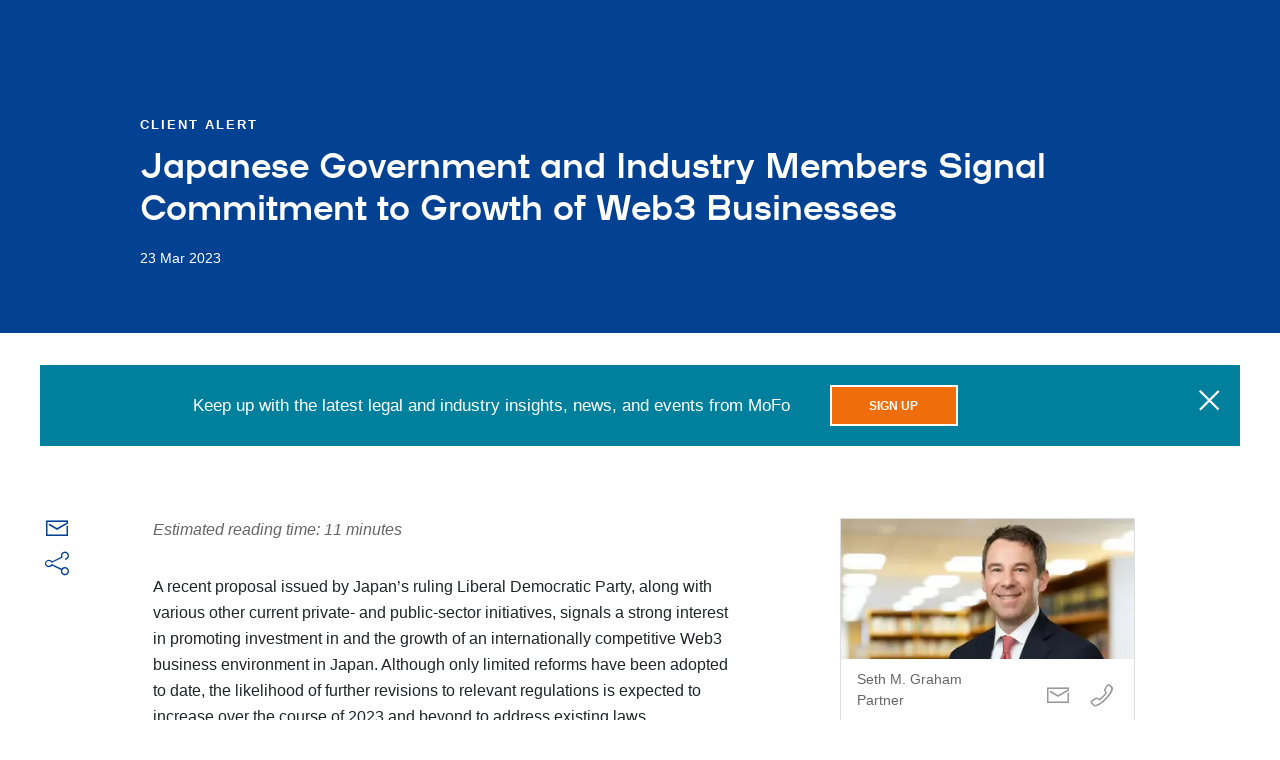

--- FILE ---
content_type: text/html; charset=utf-8
request_url: https://www.mofo.com/resources/insights/230320-japan-committed-to-fostering-growth
body_size: 22150
content:
<!DOCTYPE html><html lang="en"><head><title>Japanese Government and Industry Members Signal Commitment to Growth of Web3 Businesses</title><meta name="robots" content="all"/><meta http-equiv="Content-Type" content="text/html"/><meta http-equiv="X-UA-Compatible" content="IE=edge"/><meta http-equiv="Access-Control-Allow-Origin" content="*"/><meta charSet="utf-8"/><meta name="viewport" content="width=device-width, initial-scale=1.0, maximum-scale=2.0, minimum-scale=1.0, user-scalable=yes"/><meta name="format-detection" content="telephone=no"/><meta name="keywords"/><meta name="description" content="A recent proposal issued by Japan’s ruling Liberal Democratic Party, along with various other current private- and public-sector initiatives, signals a strong interest in promoting investment in and the growth "/><meta property="og:title" content="Japanese Government and Industry Members Signal Commitment to Growth of Web3 Businesses | Morrison Foerster"/><meta property="og:type" content="website"/><meta property="og:image" content="https://images.contentstack.io/v3/assets/blt5775cc69c999c255/blt9aee27259f4bbab9/6297b0ce36712c4150de0067/mofo_share_image.jpg"/><meta property="og:description" content="A recent proposal issued by Japan’s ruling Liberal Democratic Party, along with various other current private- and public-sector initiatives, signals a strong interest in promoting investment in and the growth "/><meta property="og:url"/><meta property="og:site_name" content="Morrison Foerster"/><meta name="twitter:card" content="summary_large_image"/><meta name="twitter:image:alt"/><meta name="google-site-verification" content="OD6S3RPM-cQOknAs1uXmBRvRJyh28rwkOoqdes47ZUE"/><link rel="apple-touch-icon" type="image/png" href="/apple-touch-icon.png"/><link rel="apple-touch-icon" type="image/png" sizes="72x72" href="/apple-touch-icon.png"/><link rel="apple-touch-icon" type="image/png" sizes="114x114" href="/apple-touch-icon.png"/><link rel="canonical" href="https://www.mofo.com/resources/insights/230320-japan-committed-to-fostering-growth"/><script type="application/ld+json" nonce="FhtMQt2WVlKUcJuWJktNiCu1zBtiCD6e">{"@context":"https://schema.org","@type":"Article","headline":"Japanese Government and Industry Members Signal Commitment to Growth of Web3 Businesses","description":"A recent proposal issued by Japan’s ruling Liberal Democratic Party, along with various other current private- and public-sector initiatives, signals a strong interest in promoting investment in and t","datePublished":"2023-03-23T00:00:00.000Z","dateModified":"2023-03-23T00:00:00.000Z","author":[{"@type":"Person","name":"Seth M. Graham","url":null},{"@type":"Person","name":"Takahiro Nonaka","url":null}],"publisher":{"@type":"Organization","name":"Morrison Foerster","url":"https://www.mofo.com","logo":{"@type":"ImageObject","url":"https://www.mofo.com/apple-touch-icon.png"}},"mainEntityOfPage":{"@type":"WebPage","@id":"https://www.mofo.com/resources/insights/230320-japan-committed-to-fostering-growth"},"articleSection":"Client Alert","inLanguage":"en-US","isAccessibleForFree":true,"wordCount":2616}</script><meta name="next-head-count" content="24"/><link rel="preload" fetchpriority="high" as="font" href="https://assets.contentstack.io/v3/assets/blt5775cc69c999c255/blt975d91f8de8a1695/633c94ad2a8d0a11633d95b2/mofo-icons.woff2" type="font/woff2" crossorigin="true"/><link rel="preload" fetchpriority="high" as="image" href="https://images.contentstack.io/v3/assets/blt5775cc69c999c255/blt9aee27259f4bbab9/mofo_share_image.jpg?format=auto&amp;quality=60&amp;width=300&amp;height=300" type="image/webp"/><link rel="preconnect" href="https://images.contentstack.io"/><link rel="preconnect" href="https://assets.contentstack.io"/><link rel="dns-prefetch" href="https://images.contentstack.io"/><link rel="dns-prefetch" href="https://assets.contentstack.io"/><link data-next-font="" rel="preconnect" href="/" crossorigin="anonymous"/><link rel="preload" href="/_next/static/css/56424236537eaf08.css" as="style"/><link rel="stylesheet" href="/_next/static/css/56424236537eaf08.css" data-n-g=""/><link rel="preload" href="/_next/static/css/dc2e51a623df300a.css" as="style"/><link rel="stylesheet" href="/_next/static/css/dc2e51a623df300a.css" data-n-p=""/><noscript data-n-css=""></noscript><script defer="" nomodule="" src="/_next/static/chunks/polyfills-42372ed130431b0a.js" nonce="FhtMQt2WVlKUcJuWJktNiCu1zBtiCD6e"></script><script src="/_next/static/chunks/webpack-aba528896ce979f9.js" defer="" nonce="FhtMQt2WVlKUcJuWJktNiCu1zBtiCD6e"></script><script src="/_next/static/chunks/framework-ea3a940b47da4dd7.js" defer="" nonce="FhtMQt2WVlKUcJuWJktNiCu1zBtiCD6e"></script><script src="/_next/static/chunks/main-aeaf17a4d6080f40.js" defer="" nonce="FhtMQt2WVlKUcJuWJktNiCu1zBtiCD6e"></script><script src="/_next/static/chunks/pages/_app-57d2cae294274764.js" defer="" nonce="FhtMQt2WVlKUcJuWJktNiCu1zBtiCD6e"></script><script src="/_next/static/chunks/663-89e63a0385f88ff4.js" defer="" nonce="FhtMQt2WVlKUcJuWJktNiCu1zBtiCD6e"></script><script src="/_next/static/chunks/653-04f115b47e7d9093.js" defer="" nonce="FhtMQt2WVlKUcJuWJktNiCu1zBtiCD6e"></script><script src="/_next/static/chunks/pages/%5B%5B...slug%5D%5D-92be778c181ef09c.js" defer="" nonce="FhtMQt2WVlKUcJuWJktNiCu1zBtiCD6e"></script><script src="/_next/static/Z7lnAOUlcDEWV7LbXxlqb/_buildManifest.js" defer="" nonce="FhtMQt2WVlKUcJuWJktNiCu1zBtiCD6e"></script><script src="/_next/static/Z7lnAOUlcDEWV7LbXxlqb/_ssgManifest.js" defer="" nonce="FhtMQt2WVlKUcJuWJktNiCu1zBtiCD6e"></script></head><body><a href="#main-content" tabindex="0" class="button outline-primary skip-link">Skip to main content</a><div id="__next"><div class="content-container"><section class="page-header" style="background-image:none"><div class="page-header__text-content"><div class="dangerously-set-container page-header__text-content__category-label">Client Alert</div><h1 class=""><p>Japanese Government and Industry Members Signal Commitment to Growth of Web3 Businesses</p></h1><div class="dangerously-set-container page-header__text-content__date-label">23 Mar 2023</div></div></section><section id="main-content" role="main" tabindex="-1"><div class="notification-bar-wrapper"><div class="notification-bar "><div class="notification-bar__message">Keep up with the latest legal and industry insights, news, and events from MoFo</div><div class="notification-bar__cta"><a class="button orange" href="/sign-up"><span class="button__label">Sign Up</span></a></div><button type="button" class="notification-bar__close-button" aria-label="close"><span aria-label="close" role="img" class="icon icon-close"></span></button></div></div><section class="section" id="overview" data-nav-title="Overview" style="scroll-margin-top:0px"><div class="overview section__container"><div class="overview__share-description-container overview__share-description-container--resource"><div class="overview__share-icons"><span><a class="link link--dark-blue" aria-label="Email this page" href="mailto:?subject=Japanese%20Government%20and%20Industry%20Members%20Signal%20Commitment%20to%20Growth%20of%20Web3%20Businesses%20|%20Morrison%20Foerster&amp;body=A recent proposal issued by Japan’s ruling Liberal Democratic Party, along with various other current private- and public-sector initiatives, signals a strong interest in promoting investment in and the growth %20|%20https://www.mofo.com/"><span aria-hidden="true" class="icon icon-email icon--primary-blue" style="font-size:24px"></span></a></span><div class="share-links"><button aria-controls="share-links-pop-up" aria-expanded="false" aria-haspopup="true" aria-label="Share this page (menu)" class="share-links__icon share-links__icon--primary-blue" type="button"><span aria-hidden="true" class="icon icon-share" style="font-size:24px"></span></button><div class="share-links__popup " id="share-links-pop-up" role="dialog" aria-labelledby="share-menu-heading" aria-modal="true" aria-hidden="true"><ul class="share-links__list"><li><h2 id="share-menu-heading" class="visually-hidden">Share menu</h2></li><li><button aria-label="Share on Facebook" class="react-share__ShareButton" style="background-color:transparent;border:none;padding:0;font:inherit;color:inherit;cursor:pointer"><span aria-hidden="true" class="icon icon-facebook-square"></span><p class="">Facebook</p></button></li><li><button aria-label="Share on Twitter" class="react-share__ShareButton" style="background-color:transparent;border:none;padding:0;font:inherit;color:inherit;cursor:pointer"><span aria-hidden="true" class="icon icon-x"></span><p class="">Twitter</p></button></li><li><button aria-label="Print this page" class="share-links__custom-button" type="button"><span aria-hidden="true" class="icon icon-print"></span><p class="">Print</p></button></li><li><button aria-label="Share on LinkedIn" class="react-share__ShareButton" style="background-color:transparent;border:none;padding:0;font:inherit;color:inherit;cursor:pointer"><span aria-hidden="true" class="icon icon-linkedin"></span><p class="">LinkedIn</p></button></li></ul></div></div></div><div class="overview__description overview__description--resource"><div class="overview__estimated-reading-time">Estimated reading time: 11 minutes</div><div class="dangerously-set-container"><div class="dangerously-set-container"><p>A recent proposal issued by Japan’s ruling Liberal Democratic Party, along with various other current private- and public-sector initiatives, signals a strong interest in promoting investment in and the growth of an internationally competitive Web3 business environment in Japan. Although only limited reforms have been adopted to date, the likelihood of further revisions to relevant regulations is expected to increase over the course of 2023 and beyond to address existing laws discouraging the adoption and use of cryptocurrency, DAOs, NFTs, and other Web3 technologies. These reforms are likely to focus on revising the tax code related to cryptocurrency holdings, revising processes for listing cryptocurrencies on public exchanges, facilitating the adoption of stablecoins, and recognizing the legal status of DAOs.</p><p>Japan’s ruling Liberal Democratic Party (LDP) released an interim proposal on Web3 policies last December (Proposal)<a href="#_ftn1" target="_self" id="_ftnref1">[1]</a> signaling the Japanese government’s commitment to fostering the growth of Web3 businesses in Japan. Following recent similar announcements in other countries,<a href="#_ftn2" target="_self" id="_ftnref2">[2]</a> the Proposal outlines several measures to revisit and potentially revise existing regulations to encourage increased investment in, and accelerate development of, an internationally competitive Web3 business environment in Japan.</p><p>Unlike the current World Wide Web, Web2, which is heavily centralized and relies on tech giants and other intermediaries to facilitate online transactions, Web3 aims to remove the need for intermediaries by using decentralized applications, such as non-fungible tokens (NFTs) and cryptocurrencies, smart contracts, decentralized autonomous organizations (DAOs), and other blockchain technologies.</p><p>In line with its reputation as a global innovation and technology leader, Japan was an early adopter of cryptocurrencies and other Web3 technologies. However, it experienced several setbacks that impacted its ability to capitalize on these emerging technologies. For example, in 2014, Mt. Gox, the largest Bitcoin exchange at the time, was hacked and approximately $470 million in value was lost. The Mt. Gox hack significantly impacted the reputation of Bitcoin and other cryptocurrencies in Japan, with many Japanese regulators and lawmakers subsequently questioning cryptocurrency’s security and reliability. The result was increased regulatory scrutiny of the cryptocurrency industry. In 2018, another Japan-based cryptocurrency exchange, Coincheck, was hacked, resulting in a loss of approximately $530 million in value (which remains one of the largest cryptocurrency hacks to date).<a href="#_ftn3" target="_self" id="_ftnref3">[3]</a> Following the Coincheck hack, Japan’s Financial Services Agency (FSA) further tightened regulations on cryptocurrency exchanges in Japan, resulting in Japan becoming a much smaller player in the global crypto market. Japan’s regulatory changes also made it much less appealing to investors and startups, in particular as Japanese regulations affecting the registration of exchanges operating in Japan required a lengthy application process and were subject to other requirements that significantly limited the ability of exchanges to grow and scale.<a href="#_ftn4" target="_self" id="_ftnref4">[4]</a> However, Japan’s stricter regulatory framework has allowed it to weather recent disasters in crypto markets, such as the FTX crash, relatively unfazed.</p><p>While other countries are struggling to deal with recent developments in the cryptocurrency market, Japan is again ready to place itself at the forefront of Web3 technologies and promote their growth as part of its national strategy and to “develop the necessary environment for the realization of a decentralized digital society.”<a href="#_ftn5" target="_self" id="_ftnref5">[5]</a> In early February, Japanese Prime Minister Fumio Kishida stated that the use of NFTs and DAOs in Japan could support Japan’s strategies to attract investment and expand the economy.<a href="#_ftn6" target="_self" id="_ftnref6">[6]</a> As Japan embraces a Web3 future, it is developing policies and guidelines for NFTs and other Web3 technologies. We discuss a selection of these briefly below, starting with the Proposal and then addressing a few additional initiatives to drive growth in this space.</p><h4>LDP Web3 Project Team Interim Proposal</h4><p>The Proposal released by the LDP last December includes several revisions relating to the Japanese government’s desire to promote investment in and the growth of the Web3 ecosystem in Japan. We focus on three of the potentially more impactful proposals and mention others in brief.</p><p>(1)<span> </span><strong>Tax Code Revisions.</strong> The Proposal’s proposed revisions to the tax code are aimed at reducing prior regulatory concerns that discouraged Web3 investors from focusing on Japan. The LDP’s Web3 Project Team (Project Team) acknowledged that existing corporate taxation policies, which are based on the market valuation of crypto assets assessed at the end of each tax year, adversely affects the competitiveness of many Web3-based businesses. Under existing regulations, if tokens are listed on an active market, the corporate holders of such tokens are required to pay yearly taxes on any unrealized gains from their holdings even if they have not sold their assets and these gains are only on paper (also referred to as “year-end mark-to-market taxation”). To correct this, the Project Team proposes that tokens be excluded from taxation on unrealized gains. This proposal was accepted and will come into effect later this year. The Project Team made a few additional, tax-related proposals that were not adopted as part of the FY2023 tax reform but remain under consideration, including:</p><ul><li><span></span><span></span>Excluding tokens issued by companies and held by third parties that are not for “short-term trading purposes” from year-end mark-to-market taxation, to similarly reduce the tax burden on companies considering investing in tokens.</li><li><span></span><span></span>Revising taxation policies applicable to token transactions conducted by <em>individuals</em> in Japan, which are currently taxed as miscellaneous income at a maximum rate of 55% (and have resulted in an outflow of taxpayers overseas) in favor of a 20% tax rate, exempting from taxation token-for-token transactions, applying the revised tax rate only when tokens are converted to fiat, and allowing losses on tokens to be carried forward for three years.</li></ul><p>(2)<span> </span><strong>Revisions to Japan Virtual and Crypto Assets Exchange Association (JVCEA) Policies.</strong> In response to concerns over the JVCEA’s inefficient and opaque screening process for adding tokens to an applicant’s (<em>i.e.</em>, a crypto asset service provider’s) listing portfolio, the Project Team recommends increasing the transparency of the screening process and strengthening the JVCEA organization. To increase transparency, the Project Team suggests that the JVCEA specify the factors considered in connection with new token examinations and, at a minimum, make related criteria available to applicants so that they can facilitate the JVCEA’s review process. To strengthen the JVCEA’s organization, the Project Team proposes that the JVCEA consider establishing mechanisms to ensure the “neutrality and objectivity of the token examination process,” such as by clarifying information management and disclosure rules regarding the examination and increasing the knowledge and capabilities of its examination staff. The Project Team expects the FSA, which has supervisory authority over the JVCEA, to provide guidance and increased consultation to the JVCEA regarding its efforts. It is unclear if the JVCEA-related proposals will be adopted. However, the outlook is promising given that separate proposals made in April 2022 by the LDP’s NFT Policy Study Project Team regarding streamlining the pre-screening process have already been implemented to reduce examination time.<a href="#_ftn7" target="_self" id="_ftnref7">[7]</a></p><p>(3)<span> </span><strong>Registration for DAOs as LLCs. </strong>Considering the growing prevalence of DAOs in other countries, the Project Team stressed the need to reconsider the legal status of DOAs in Japan, given their potential to revitalize Japan’s economy by facilitating community management and regional development. Currently, given the uncertainty surrounding the legal parameters of smart contracts, governance tokens, and DAOs themselves, entities are reluctant to embrace DAOs. The Project Team suggests revisiting prior proposals to enable registration of DAOs as legal entities to enable them, like limited liability companies (<em>Godo Kaisha</em>) in Japan, to avail themselves of liability protection for the natural people who own the entity and facilitate commercial activities such as opening bank accounts and executing contracts.</p><p>Specifically, the Project Team proposes that a special law for LLC-type DAOs be introduced, where regulations on limited liability companies under Japan’s Companies Act<a href="#_ftn8" target="_self" id="_ftnref8">[8]</a> and regulations on tokens under the Financial Instruments and Exchange Act<a href="#_ftn9" target="_self" id="_ftnref9">[9]</a> would be modified and applied to DAOs. Rules that would be unsuitable for a DAO, such as listing members’ names and addresses in the articles of incorporation, would be altered. The Project Team also emphasized that the intent of the legislation should be to increase the options available for establishing DAOs and not to deny any activities or establishment of DAOs under other legal forms.</p><p>(4)<span> </span><strong>Other Proposals.</strong> Lastly, the Project Team recommends that the Japanese government assist with a variety of additional initiatives including:</p><ul><li><span></span><span></span><em>Establishing Audit Guidelines for Web3 Companies</em>. Crypto-related businesses have had difficulty obtaining accounting audits. The Project Team urges the Accounting Standards Board of Japan (ASBJ) to catch up with other countries by further developing Japan’s accounting standards and guidelines for crypto assets. In addition, the Project Team proposes that Japanese ministries and agencies facilitate discussions between Web3 businesses and accountants to ensure that the businesses have the governance systems necessary to commission successful audits.</li><li><span></span><span></span><em>Promoting Stablecoins.</em> To promote Japan’s competitiveness in digital asset trading and other Web3 industries, the Project Team proposes that Japanese regulators adopt frameworks that allow domestic intermediaries to handle stablecoins pegged to foreign currency safely, but without undue burden. To accomplish this, the Project Team suggests the Japanese government adopt measures to ensure adequate protection of domestic users in the event of a foreign issuer or domestic intermediary and clarify rules for transferring rights between stablecoin holders to secure transactions. To further promote the growth of a domestic stablecoin market, the Proposal also suggests the Japanese government promote the study of stablecoins by domestic financial institutions to make yen-pegged stablecoins a viable business.</li><li><span></span><span></span><em>Protection Against Unlicensed NFTs</em>. Conscious of the scope of unlicensed NFTs being commercialized in the market, the Project Team noted that, to support the growth of a robust NFT market in Japan, it is vital that NFT rightsholders be encouraged to request that trading platforms remove unlicensed NFTs. While there are some government- and private sector-led efforts in place today to facilitate this, the Project Team suggests the Japanese government increase the scope of information available in English to empower NFT rightsholders and also continue to provide funding to support initiatives designed to eliminate unlicensed NFTs from the market.</li><li><span></span><span></span><em>Clarifying Gambling Regulations.</em> The Project Team proposed that gambling and other regulations, including rules regarding returns from secondary distributions of NFTs, be clarified to facilitate the development of fantasy sports Web3 businesses.</li></ul><p>Many of the Project Team’s recommendations are being considered and may be adopted by the Japanese government. The Project Team has signaled that it plans to compile the above (and other) recommendations in the form of a white paper, which it plans to issue in the first half of 2023.</p><p>The above proposals are in addition to other Web3-related initiatives that have been initiated by other ministries and agencies of the Japanese government, including the Ministry of Economy, Trade and Industry (METI), Digital Agency, the FSA, and Agency for Cultural Affairs, which may further impact regulation in this space.<a href="#_ftn10" target="_self" id="_ftnref10">[10]</a> A few notable Japanese Web3-related initiatives are briefly introduced below.</p><h4>METI Web3 Study Group</h4><p>In addition to creating a “Web3 Policy Office” in the Minister’s Secretariat, METI recently launched a Web3-related study group to understand how the Japanese government could “construct and expand an internationally competitive metaverse economic zone,” where Japanese companies and individual content creators can make their creative media (<em>e.g.</em>, games, movies, anime, music, and books) more easily accessible to consumers overseas.<a href="#_ftn11" target="_self" id="_ftnref11">[11]</a> METI believes that one of Japan’s strengths is its intellectual property and that fostering new economic activities around such intellectual property may help revitalize the Japanese economy. For example, anime and other popular media could be sold as NFTs or used in new ways in the metaverse to foster relationships between creators and fans or businesses and consumers. METI is currently reviewing legal issues and other barriers to entry that may prevent individual content creators and businesses from fully exploiting their IP. METI is also working closely with industry associations and creating a forum to discuss issues in the hopes of further informing subsequent policy.</p><h4>BOJ Digital Yen Pilot Program</h4><p>In January, the Bank of Japan (BOJ) announced that it will launch a multi-year pilot program in April to test using a digital Yen.<a href="#_ftn12" target="_self" id="_ftnref12">[12]</a> Private financial institutions and settlement service providers will be invited to take part in testing the experimental system. However, the pilot will not involve actual transactions between retailers and consumers. Rather, the program will perform simulated transactions to evaluate potential challenges in connecting the system with external networks. A consultative forum will also be launched to discuss implementation and related issues with businesses. Expected benefits of a digital Yen that the BOJ is hopeful for include faster and more efficient payments, security, and easy access to banking services.</p><h4>Japan Metaverse Economic Zone</h4><p>Japanese technology enterprises are also partnering with each other to support Web3 initiatives in Japan. Fujitsu Ltd. and nine other companies (including Mitsubishi UFJ Financial Group, Inc., Mizuho Financial Group, Inc., and Sumitomo Mitsui Financial Group, Inc.) entered into an agreement to integrate their respective services and technologies to create a Japan Metaverse Economic Zone and build “RYUGUKOKU (TBD),” an Open Metaverse Infrastructure for enterprises.<a href="#_ftn13" target="_self" id="_ftnref13">[13]</a> The organizations intend to enable interoperability between different Metaverse platforms and create a social infrastructure for digital transformation. RYUGUKOKU will incorporate elements of an online role-playing game with a unique fantasy worldview while enabling safe methods for identity authentication, payments, and data transfers.</p><hr class="divider"/><p>While the net effect of proposed regulatory changes and other initiatives noted above is not yet clear, Japan’s intent to solidify its position as a global leader in Web3 technologies is reflected in the Proposal and other recent developments. Collectively, these underscore the commitment of both Japanese government agencies and private businesses to promote continued development and innovation in Japan.</p><hr class="divider"/><p><a href="#_ftnref1" target="_self" id="_ftn1">[1]</a> Liberal Democratic Party of Japan Headquarters for the Promotion of Digital Society web3 Project Team, <a href="https://www.taira-m.jp/web3pt_interim%20proposal_e_dec2022.pdf" target="_blank"><em>Interim Proposal on web3 Policy</em></a><em> </em>(December 2022). </p><p><a href="#_ftnref2" target="_self" id="_ftn2">[2]</a> The European Parliament is expected to vote on and pass the proposed EU Markets in Crypto Assets (MiCA) regulation in April, which is intended to create and harmonize rules for issuing and trading crypto assets. <em>See</em> Stefan Berger, <a href="https://www.europarl.europa.eu/legislative-train/theme-a-europe-fit-for-the-digital-age/file-crypto-assets-1" target="_blank">Proposal for a Regulation of the European Parliament and of the Council on Markets in Crypto-Assets</a> (February 20, 2023). In the United States, various government agencies in 2022 submitted to the president frameworks and policy recommendations regarding digital assets to drive potential policy changes regarding how digital assets are regulated. <em>See </em><a href="https://www.whitehouse.gov/briefing-room/statements-releases/2022/09/16/fact-sheet-white-house-releases-first-ever-comprehensive-framework-for-responsible-development-of-digital-assets/" target="_blank">FACT SHEET: White House Releases First-Ever Comprehensive Framework for Responsible Development of Digital Assets</a> (September 16, 2022).</p><p><a href="#_ftnref3" target="_self" id="_ftn3">[3]</a> As of March 2023, both Coincheck and Mt. Gox rank among the top 10 cryptocurrency thefts. The largest amount lost via hacks occurred in March 2022 with the hack on Axie Infinity’s Ronin Network, resulting in a loss of $625 million. <em>See</em> Kevin George, <a href="https://www.investopedia.com/news/largest-cryptocurrency-hacks-so-far-year/" target="_blank"><em>The Largest Cryptocurrency Hacks So Far</em></a> (November 17, 2022).</p><p><a href="#_ftnref4" target="_self" id="_ftn4">[4]</a> For example, before a crypto asset service provider can add a crypto asset (<em>e.g.</em>, a token) to its listing portfolio, the Japan Virtual and Crypto Assets Exchange Association (JVCEA) is required to review the crypto asset. The process has been criticized as unnecessarily long, subject to a lack of transparency, and subjugating assets to review based on qualitative and unclear criteria.<em> See</em> footnote 1.</p><p><a href="#_ftnref5" target="_self" id="_ftn5">[5]</a> <em>See</em> footnote 1.</p><p><a href="#_ftnref6" target="_self" id="_ftn6">[6]</a> <span>R5.02.01 衆議院予算委員会（平将明 vs 岸田文雄 総理大臣、松野博一 官房長官、河野太郎 デジタル大臣</span><a href="https://www.youtube.com/watch?v=okslrifMl4M" target="_blank">(R5.02.01 House of Representatives Budget Committee)</a> (February 1, 2023).</p><p><a href="#_ftnref7" target="_self" id="_ftn7">[7]</a> For example, the JVCEA introduced the “Green List System,” which allows for certain crypto asset exchange service providers to handle crypto assets without first being screened by the JVCEA.</p><p><a href="#_ftnref8" target="_self" id="_ftn8">[8]</a> <em>See </em><a href="https://www.japaneselawtranslation.go.jp/en/laws/view/3206/en" target="_blank">Companies Act (Part I, Part II, Part III and Part IV)</a>.</p><p><a href="#_ftnref9" target="_self" id="_ftn9">[9]</a> <em>See </em><a href="https://www.fsa.go.jp/common/law/fie01.pdf" target="_blank">Financial Instruments and Exchange Act (Act No. 25 of 1948)</a>.</p><p><a href="#_ftnref10" target="_self" id="_ftn10">[10]</a> <em>See </em>Digital Agency report in footnote 9.</p><p><a href="#_ftnref11" target="_self" id="_ftn11">[11]</a> METI, <a href="https://www.meti.go.jp/english/press/2022/0823_002.html" target="_blank"><em>Study Group Members and Overall Roadmap for the Research Project on Constructing Web-3.0-Era Creator Economies to Be Published</em></a><em> </em>(August 23, 2022).</p><p><a href="#_ftnref12" target="_self" id="_ftn12">[12]</a> Nikkei Asia, <a href="https://asia.nikkei.com/Economy/Digital-yen-pilot-program-to-start-in-April-Bank-of-Japan-says" target="_blank"><em>Digital yen pilot program to start in April, Bank of Japan says</em></a> (February 18, 2023). This program follows countries such as China, Nigeria, and India that have either fully launched digital currencies or issued them as part of a pilot program.</p><p><a href="#_ftnref13" target="_self" id="_ftn13">[13]</a> Fujitsu Limited, <a href="https://www.fujitsu.com/global/about/resources/news/press-releases/2023/0227-02.html" target="_blank">Agreement on the Creation of the “Japan Metaverse Economic Zone” </a>(February 27, 2023).</p></div></div></div></div><div class="overview__news"><div class="profile-cards"><ul class="profile-cards__list profile-cards__list--columns-1"><li class="profile-cards__list__item"><div class="profile-card profile-card--mini"><a class="link link--dark-blue" href="/people/seth-m-graham"><div class="profile-card--mini__thumbnail"><div class="profile-card--mini__thumbnail__image"><img alt="Seth M. Graham" loading="lazy" decoding="async" data-nimg="fill" style="position:absolute;height:100%;width:100%;left:0;top:0;right:0;bottom:0;object-fit:cover;color:transparent;background-size:cover;background-position:50% 50%;background-repeat:no-repeat;background-image:url(&quot;data:image/svg+xml;charset=utf-8,%3Csvg xmlns=&#x27;http://www.w3.org/2000/svg&#x27; %3E%3Cfilter id=&#x27;b&#x27; color-interpolation-filters=&#x27;sRGB&#x27;%3E%3CfeGaussianBlur stdDeviation=&#x27;20&#x27;/%3E%3CfeColorMatrix values=&#x27;1 0 0 0 0 0 1 0 0 0 0 0 1 0 0 0 0 0 100 -1&#x27; result=&#x27;s&#x27;/%3E%3CfeFlood x=&#x27;0&#x27; y=&#x27;0&#x27; width=&#x27;100%25&#x27; height=&#x27;100%25&#x27;/%3E%3CfeComposite operator=&#x27;out&#x27; in=&#x27;s&#x27;/%3E%3CfeComposite in2=&#x27;SourceGraphic&#x27;/%3E%3CfeGaussianBlur stdDeviation=&#x27;20&#x27;/%3E%3C/filter%3E%3Cimage width=&#x27;100%25&#x27; height=&#x27;100%25&#x27; x=&#x27;0&#x27; y=&#x27;0&#x27; preserveAspectRatio=&#x27;xMidYMid slice&#x27; style=&#x27;filter: url(%23b);&#x27; href=&#x27;https://images.contentstack.io/v3/assets/blt5775cc69c999c255/blt9aee27259f4bbab9/mofo_share_image.jpg?format=auto&amp;quality=60&amp;width=300&amp;height=300&#x27;/%3E%3C/svg%3E&quot;)" sizes="(max-width: 768px) 100vw, (max-width: 1200px) 33vw, 25vw" srcSet="/_next/image?url=https%3A%2F%2Fmedia2.mofo.com%2Fv3%2Fimages%2Fblt5775cc69c999c255%2Fblt427dfdc370e6b295%2F6273283b0d4d8e1d7f10f832%2Fgraham_sethm_common_640x280.jpg%3Fformat%3Dauto%26quality%3D60&amp;w=256&amp;q=75 256w, /_next/image?url=https%3A%2F%2Fmedia2.mofo.com%2Fv3%2Fimages%2Fblt5775cc69c999c255%2Fblt427dfdc370e6b295%2F6273283b0d4d8e1d7f10f832%2Fgraham_sethm_common_640x280.jpg%3Fformat%3Dauto%26quality%3D60&amp;w=384&amp;q=75 384w, /_next/image?url=https%3A%2F%2Fmedia2.mofo.com%2Fv3%2Fimages%2Fblt5775cc69c999c255%2Fblt427dfdc370e6b295%2F6273283b0d4d8e1d7f10f832%2Fgraham_sethm_common_640x280.jpg%3Fformat%3Dauto%26quality%3D60&amp;w=640&amp;q=75 640w, /_next/image?url=https%3A%2F%2Fmedia2.mofo.com%2Fv3%2Fimages%2Fblt5775cc69c999c255%2Fblt427dfdc370e6b295%2F6273283b0d4d8e1d7f10f832%2Fgraham_sethm_common_640x280.jpg%3Fformat%3Dauto%26quality%3D60&amp;w=750&amp;q=75 750w, /_next/image?url=https%3A%2F%2Fmedia2.mofo.com%2Fv3%2Fimages%2Fblt5775cc69c999c255%2Fblt427dfdc370e6b295%2F6273283b0d4d8e1d7f10f832%2Fgraham_sethm_common_640x280.jpg%3Fformat%3Dauto%26quality%3D60&amp;w=828&amp;q=75 828w, /_next/image?url=https%3A%2F%2Fmedia2.mofo.com%2Fv3%2Fimages%2Fblt5775cc69c999c255%2Fblt427dfdc370e6b295%2F6273283b0d4d8e1d7f10f832%2Fgraham_sethm_common_640x280.jpg%3Fformat%3Dauto%26quality%3D60&amp;w=1080&amp;q=75 1080w, /_next/image?url=https%3A%2F%2Fmedia2.mofo.com%2Fv3%2Fimages%2Fblt5775cc69c999c255%2Fblt427dfdc370e6b295%2F6273283b0d4d8e1d7f10f832%2Fgraham_sethm_common_640x280.jpg%3Fformat%3Dauto%26quality%3D60&amp;w=1200&amp;q=75 1200w, /_next/image?url=https%3A%2F%2Fmedia2.mofo.com%2Fv3%2Fimages%2Fblt5775cc69c999c255%2Fblt427dfdc370e6b295%2F6273283b0d4d8e1d7f10f832%2Fgraham_sethm_common_640x280.jpg%3Fformat%3Dauto%26quality%3D60&amp;w=1920&amp;q=75 1920w, /_next/image?url=https%3A%2F%2Fmedia2.mofo.com%2Fv3%2Fimages%2Fblt5775cc69c999c255%2Fblt427dfdc370e6b295%2F6273283b0d4d8e1d7f10f832%2Fgraham_sethm_common_640x280.jpg%3Fformat%3Dauto%26quality%3D60&amp;w=2048&amp;q=75 2048w, /_next/image?url=https%3A%2F%2Fmedia2.mofo.com%2Fv3%2Fimages%2Fblt5775cc69c999c255%2Fblt427dfdc370e6b295%2F6273283b0d4d8e1d7f10f832%2Fgraham_sethm_common_640x280.jpg%3Fformat%3Dauto%26quality%3D60&amp;w=3840&amp;q=75 3840w" src="/_next/image?url=https%3A%2F%2Fmedia2.mofo.com%2Fv3%2Fimages%2Fblt5775cc69c999c255%2Fblt427dfdc370e6b295%2F6273283b0d4d8e1d7f10f832%2Fgraham_sethm_common_640x280.jpg%3Fformat%3Dauto%26quality%3D60&amp;w=3840&amp;q=75"/></div></div></a><div class="profile-card--mini__text-content"><div class="profile-card--mini__text-content-info"><a class="link link--light-dark-gray" href="/people/seth-m-graham"><div class="profile-card--mini__text-content-info__name">Seth M. Graham</div></a>Partner</div><div class="profile-card--mini__contact"><a aria-label="Email Seth M. Graham" class="profile-card--mini__button" href="mailto:sgraham@mofo.com" title="Email Seth M. Graham"><span aria-hidden="true" class="icon icon-email"></span></a><a class="profile-card--mini__button" title="Call Seth M. Graham" href="tel:81 3 3214 6522" aria-label="Call Seth M. Graham at 81 3 3214 6522"><span aria-hidden="true" class="icon icon-phone"></span></a></div></div></div></li><li class="profile-cards__list__item"><div class="profile-card profile-card--mini"><a class="link link--dark-blue" href="/people/takahiro-nonaka"><div class="profile-card--mini__thumbnail"><div class="profile-card--mini__thumbnail__image"><img alt="Takahiro Nonaka" loading="lazy" decoding="async" data-nimg="fill" style="position:absolute;height:100%;width:100%;left:0;top:0;right:0;bottom:0;object-fit:cover;color:transparent;background-size:cover;background-position:50% 50%;background-repeat:no-repeat;background-image:url(&quot;data:image/svg+xml;charset=utf-8,%3Csvg xmlns=&#x27;http://www.w3.org/2000/svg&#x27; %3E%3Cfilter id=&#x27;b&#x27; color-interpolation-filters=&#x27;sRGB&#x27;%3E%3CfeGaussianBlur stdDeviation=&#x27;20&#x27;/%3E%3CfeColorMatrix values=&#x27;1 0 0 0 0 0 1 0 0 0 0 0 1 0 0 0 0 0 100 -1&#x27; result=&#x27;s&#x27;/%3E%3CfeFlood x=&#x27;0&#x27; y=&#x27;0&#x27; width=&#x27;100%25&#x27; height=&#x27;100%25&#x27;/%3E%3CfeComposite operator=&#x27;out&#x27; in=&#x27;s&#x27;/%3E%3CfeComposite in2=&#x27;SourceGraphic&#x27;/%3E%3CfeGaussianBlur stdDeviation=&#x27;20&#x27;/%3E%3C/filter%3E%3Cimage width=&#x27;100%25&#x27; height=&#x27;100%25&#x27; x=&#x27;0&#x27; y=&#x27;0&#x27; preserveAspectRatio=&#x27;xMidYMid slice&#x27; style=&#x27;filter: url(%23b);&#x27; href=&#x27;https://images.contentstack.io/v3/assets/blt5775cc69c999c255/blt9aee27259f4bbab9/mofo_share_image.jpg?format=auto&amp;quality=60&amp;width=300&amp;height=300&#x27;/%3E%3C/svg%3E&quot;)" sizes="(max-width: 768px) 100vw, (max-width: 1200px) 33vw, 25vw" srcSet="/_next/image?url=https%3A%2F%2Fmedia2.mofo.com%2Fv3%2Fimages%2Fblt5775cc69c999c255%2Fbltb708a2cd26971764%2F6273e6064886af2aa2be248f%2Fnonaka_takahiro_common_640x280.jpg%3Fformat%3Dauto%26quality%3D60&amp;w=256&amp;q=75 256w, /_next/image?url=https%3A%2F%2Fmedia2.mofo.com%2Fv3%2Fimages%2Fblt5775cc69c999c255%2Fbltb708a2cd26971764%2F6273e6064886af2aa2be248f%2Fnonaka_takahiro_common_640x280.jpg%3Fformat%3Dauto%26quality%3D60&amp;w=384&amp;q=75 384w, /_next/image?url=https%3A%2F%2Fmedia2.mofo.com%2Fv3%2Fimages%2Fblt5775cc69c999c255%2Fbltb708a2cd26971764%2F6273e6064886af2aa2be248f%2Fnonaka_takahiro_common_640x280.jpg%3Fformat%3Dauto%26quality%3D60&amp;w=640&amp;q=75 640w, /_next/image?url=https%3A%2F%2Fmedia2.mofo.com%2Fv3%2Fimages%2Fblt5775cc69c999c255%2Fbltb708a2cd26971764%2F6273e6064886af2aa2be248f%2Fnonaka_takahiro_common_640x280.jpg%3Fformat%3Dauto%26quality%3D60&amp;w=750&amp;q=75 750w, /_next/image?url=https%3A%2F%2Fmedia2.mofo.com%2Fv3%2Fimages%2Fblt5775cc69c999c255%2Fbltb708a2cd26971764%2F6273e6064886af2aa2be248f%2Fnonaka_takahiro_common_640x280.jpg%3Fformat%3Dauto%26quality%3D60&amp;w=828&amp;q=75 828w, /_next/image?url=https%3A%2F%2Fmedia2.mofo.com%2Fv3%2Fimages%2Fblt5775cc69c999c255%2Fbltb708a2cd26971764%2F6273e6064886af2aa2be248f%2Fnonaka_takahiro_common_640x280.jpg%3Fformat%3Dauto%26quality%3D60&amp;w=1080&amp;q=75 1080w, /_next/image?url=https%3A%2F%2Fmedia2.mofo.com%2Fv3%2Fimages%2Fblt5775cc69c999c255%2Fbltb708a2cd26971764%2F6273e6064886af2aa2be248f%2Fnonaka_takahiro_common_640x280.jpg%3Fformat%3Dauto%26quality%3D60&amp;w=1200&amp;q=75 1200w, /_next/image?url=https%3A%2F%2Fmedia2.mofo.com%2Fv3%2Fimages%2Fblt5775cc69c999c255%2Fbltb708a2cd26971764%2F6273e6064886af2aa2be248f%2Fnonaka_takahiro_common_640x280.jpg%3Fformat%3Dauto%26quality%3D60&amp;w=1920&amp;q=75 1920w, /_next/image?url=https%3A%2F%2Fmedia2.mofo.com%2Fv3%2Fimages%2Fblt5775cc69c999c255%2Fbltb708a2cd26971764%2F6273e6064886af2aa2be248f%2Fnonaka_takahiro_common_640x280.jpg%3Fformat%3Dauto%26quality%3D60&amp;w=2048&amp;q=75 2048w, /_next/image?url=https%3A%2F%2Fmedia2.mofo.com%2Fv3%2Fimages%2Fblt5775cc69c999c255%2Fbltb708a2cd26971764%2F6273e6064886af2aa2be248f%2Fnonaka_takahiro_common_640x280.jpg%3Fformat%3Dauto%26quality%3D60&amp;w=3840&amp;q=75 3840w" src="/_next/image?url=https%3A%2F%2Fmedia2.mofo.com%2Fv3%2Fimages%2Fblt5775cc69c999c255%2Fbltb708a2cd26971764%2F6273e6064886af2aa2be248f%2Fnonaka_takahiro_common_640x280.jpg%3Fformat%3Dauto%26quality%3D60&amp;w=3840&amp;q=75"/></div></div></a><div class="profile-card--mini__text-content"><div class="profile-card--mini__text-content-info"><a class="link link--light-dark-gray" href="/people/takahiro-nonaka"><div class="profile-card--mini__text-content-info__name">Takahiro Nonaka</div></a>Partner</div><div class="profile-card--mini__contact"><a aria-label="Email Takahiro Nonaka" class="profile-card--mini__button" href="mailto:tnonaka@mofo.com" title="Email Takahiro Nonaka"><span aria-hidden="true" class="icon icon-email"></span></a><a class="profile-card--mini__button" title="Call Takahiro Nonaka" href="tel:81-3-3214-6512" aria-label="Call Takahiro Nonaka at 81-3-3214-6512"><span aria-hidden="true" class="icon icon-phone"></span></a></div></div></div></li><li></li></ul></div><div style="width:100%"><p class="overview__display-label overview__display-label--practices">Practices</p><ul class="overview__practice-list"><li class="overview__practice-link"><a class="link link--primary-blue" href="/capabilities/technology-transactions"><div class="dangerously-set-container">Technology Transactions</div></a></li></ul></div></div></div></section></section><span data-sj-field="resourceIcon" data-sj-value="alert"></span><span data-sj-field="resourcePublicationTypes" data-sj-value="Client Alert"></span><span data-sj-field="resourcePractice" data-sj-value="Technology Transactions"></span><span data-sj-field="resourcePublishDate" data-sj-value="2023-03-23"></span></div><div id="consent_blackbar" class="consent-blackbar"></div><footer class="footer"><div class="footer__container"><nav class="footer__nav"><ul class="footer__nav__list"><li><a class="link link--dark-blue" href="https://www.mofo.com/about/terms-notices" rel="noopener noreferrer" target="_blank">Terms / Notices</a></li><li><a class="link link--dark-blue" href="https://www.mofo.com/about/cookies" rel="noopener noreferrer" target="_blank">Cookies</a></li><li><a class="link link--dark-blue" href="https://www.mofo.com/about/privacy-policy" rel="noopener noreferrer" target="_blank">Privacy Policy</a></li><li><a class="link link--dark-blue" href="https://secure.ethicspoint.com/domain/media/en/gui/62036/index.html" rel="noopener noreferrer" target="_blank">Reporting Hotline</a></li><li><a class="link link--dark-blue" href="https://www.mofo.com/about/attorney-advertising" rel="noopener noreferrer" target="_blank">Attorney Advertising</a></li><li><a class="link link--dark-blue" href="/about/alumni">Alumni</a></li></ul><p class="footer__copyright">©1996–<!-- -->2026<!-- --> Morrison &amp; Foerster LLP. All rights reserved.</p></nav><div class="social-links-footer"><div class="social-media-links"><ul class="social-media-links__list"><li class="social-media-links__item"><a class="link link--dark-blue" href="https://www.linkedin.com/company/morrison-&amp;-foerster-llp" rel="noopener noreferrer" target="_blank" aria-label="Morrison Foerster LinkedIn &gt;"><span aria-hidden="true" class="icon icon-linkedin"></span></a></li><li class="social-media-links__item"><a class="link link--dark-blue" href="https://www.facebook.com/MoFoLLP/" rel="noopener noreferrer" target="_blank" aria-label="Morrison Foerster Facebook &gt;"><span aria-hidden="true" class="icon icon-facebook"></span></a></li><li class="social-media-links__item"><a class="link link--dark-blue" href="https://www.youtube.com/user/MorrisonFoersterLLP" rel="noopener noreferrer" target="_blank" aria-label="Morrison Foerster YouTube &gt;"><span aria-hidden="true" class="icon icon-youtube"></span></a></li></ul></div></div></div></footer></div><script id="__NEXT_DATA__" type="application/json" nonce="FhtMQt2WVlKUcJuWJktNiCu1zBtiCD6e">{"props":{"pageProps":{"page":{"indexName":"production_mofo_resources","metaData":{"basePagePath":"","pageMeta":{"meta_description":"A recent proposal issued by Japan’s ruling Liberal Democratic Party, along with various other current private- and public-sector initiatives, signals a strong interest in promoting investment in and the growth ","title":"Japanese Government and Industry Members Signal Commitment to Growth of Web3 Businesses","open_graph_meta":{"og_description":"A recent proposal issued by Japan’s ruling Liberal Democratic Party, along with various other current private- and public-sector initiatives, signals a strong interest in promoting investment in and the growth ","og_title":"Japanese Government and Industry Members Signal Commitment to Growth of Web3 Businesses","og_type":"website","og_site_name":"Morrison \u0026 Foerster","_trace":"array_node;page_meta;open_graph_meta","_key":"open_graph_meta"},"twitter_card":"summary_large_image","social_share":{"hashtags":["MoFo"],"related_accounts":["MoFoLLP"],"_trace":"array_node;page_meta;social_share","_key":"social_share"},"_trace":"array_node;page_meta","_key":"page_meta"},"pageTitle":"Japanese Government and Industry Members Signal Commitment to Growth of Web3 Businesses","parentPagePath":""},"pageData":{"boxElementModule":[],"descriptionData":{"description":"\u003cp\u003eA recent proposal issued by Japan’s ruling Liberal Democratic Party, along with various other current private- and public-sector initiatives, signals a strong interest in promoting investment in and the growth of an internationally competitive Web3 business environment in Japan. Although only limited reforms have been adopted to date, the likelihood of further revisions to relevant regulations is expected to increase over the course of 2023 and beyond to address existing laws discouraging the adoption and use of cryptocurrency, DAOs, NFTs, and other Web3 technologies. These reforms are likely to focus on revising the tax code related to cryptocurrency holdings, revising processes for listing cryptocurrencies on public exchanges, facilitating the adoption of stablecoins, and recognizing the legal status of DAOs.\u003c/p\u003e\u003cp\u003eJapan’s ruling Liberal Democratic Party (LDP) released an interim proposal on Web3 policies last December (Proposal)\u003ca href=\"#_ftn1\" target=\"_self\" id=\"_ftnref1\"\u003e[1]\u003c/a\u003e signaling the Japanese government’s commitment to fostering the growth of Web3 businesses in Japan. Following recent similar announcements in other countries,\u003ca href=\"#_ftn2\" target=\"_self\" id=\"_ftnref2\"\u003e[2]\u003c/a\u003e the Proposal outlines several measures to revisit and potentially revise existing regulations to encourage increased investment in, and accelerate development of, an internationally competitive Web3 business environment in Japan.\u003c/p\u003e\u003cp\u003eUnlike the current World Wide Web, Web2, which is heavily centralized and relies on tech giants and other intermediaries to facilitate online transactions, Web3 aims to remove the need for intermediaries by using decentralized applications, such as non-fungible tokens (NFTs) and cryptocurrencies, smart contracts, decentralized autonomous organizations (DAOs), and other blockchain technologies.\u003c/p\u003e\u003cp\u003eIn line with its reputation as a global innovation and technology leader, Japan was an early adopter of cryptocurrencies and other Web3 technologies. However, it experienced several setbacks that impacted its ability to capitalize on these emerging technologies. For example, in 2014, Mt. Gox, the largest Bitcoin exchange at the time, was hacked and approximately $470 million in value was lost. The Mt. Gox hack significantly impacted the reputation of Bitcoin and other cryptocurrencies in Japan, with many Japanese regulators and lawmakers subsequently questioning cryptocurrency’s security and reliability. The result was increased regulatory scrutiny of the cryptocurrency industry. In 2018, another Japan-based cryptocurrency exchange, Coincheck, was hacked, resulting in a loss of approximately $530 million in value (which remains one of the largest cryptocurrency hacks to date).\u003ca href=\"#_ftn3\" target=\"_self\" id=\"_ftnref3\"\u003e[3]\u003c/a\u003e Following the Coincheck hack, Japan’s Financial Services Agency (FSA) further tightened regulations on cryptocurrency exchanges in Japan, resulting in Japan becoming a much smaller player in the global crypto market. Japan’s regulatory changes also made it much less appealing to investors and startups, in particular as Japanese regulations affecting the registration of exchanges operating in Japan required a lengthy application process and were subject to other requirements that significantly limited the ability of exchanges to grow and scale.\u003ca href=\"#_ftn4\" target=\"_self\" id=\"_ftnref4\"\u003e[4]\u003c/a\u003e However, Japan’s stricter regulatory framework has allowed it to weather recent disasters in crypto markets, such as the FTX crash, relatively unfazed.\u003c/p\u003e\u003cp\u003eWhile other countries are struggling to deal with recent developments in the cryptocurrency market, Japan is again ready to place itself at the forefront of Web3 technologies and promote their growth as part of its national strategy and to “develop the necessary environment for the realization of a decentralized digital society.”\u003ca href=\"#_ftn5\" target=\"_self\" id=\"_ftnref5\"\u003e[5]\u003c/a\u003e In early February, Japanese Prime Minister Fumio Kishida stated that the use of NFTs and DAOs in Japan could support Japan’s strategies to attract investment and expand the economy.\u003ca href=\"#_ftn6\" target=\"_self\" id=\"_ftnref6\"\u003e[6]\u003c/a\u003e As Japan embraces a Web3 future, it is developing policies and guidelines for NFTs and other Web3 technologies. We discuss a selection of these briefly below, starting with the Proposal and then addressing a few additional initiatives to drive growth in this space.\u003c/p\u003e\u003ch4\u003eLDP Web3 Project Team Interim Proposal\u003c/h4\u003e\u003cp\u003eThe Proposal released by the LDP last December includes several revisions relating to the Japanese government’s desire to promote investment in and the growth of the Web3 ecosystem in Japan. We focus on three of the potentially more impactful proposals and mention others in brief.\u003c/p\u003e\u003cp\u003e(1)\u003cspan\u003e \u003c/span\u003e\u003cstrong\u003eTax Code Revisions.\u003c/strong\u003e The Proposal’s proposed revisions to the tax code are aimed at reducing prior regulatory concerns that discouraged Web3 investors from focusing on Japan. The LDP’s Web3 Project Team (Project Team) acknowledged that existing corporate taxation policies, which are based on the market valuation of crypto assets assessed at the end of each tax year, adversely affects the competitiveness of many Web3-based businesses. Under existing regulations, if tokens are listed on an active market, the corporate holders of such tokens are required to pay yearly taxes on any unrealized gains from their holdings even if they have not sold their assets and these gains are only on paper (also referred to as “year-end mark-to-market taxation”). To correct this, the Project Team proposes that tokens be excluded from taxation on unrealized gains. This proposal was accepted and will come into effect later this year. The Project Team made a few additional, tax-related proposals that were not adopted as part of the FY2023 tax reform but remain under consideration, including:\u003c/p\u003e\u003cul\u003e\u003cli\u003e\u003cspan\u003e\u003c/span\u003e\u003cspan\u003e\u003c/span\u003eExcluding tokens issued by companies and held by third parties that are not for “short-term trading purposes” from year-end mark-to-market taxation, to similarly reduce the tax burden on companies considering investing in tokens.\u003c/li\u003e\u003cli\u003e\u003cspan\u003e\u003c/span\u003e\u003cspan\u003e\u003c/span\u003eRevising taxation policies applicable to token transactions conducted by \u003cem\u003eindividuals\u003c/em\u003e in Japan, which are currently taxed as miscellaneous income at a maximum rate of 55% (and have resulted in an outflow of taxpayers overseas) in favor of a 20% tax rate, exempting from taxation token-for-token transactions, applying the revised tax rate only when tokens are converted to fiat, and allowing losses on tokens to be carried forward for three years.\u003c/li\u003e\u003c/ul\u003e\u003cp\u003e(2)\u003cspan\u003e \u003c/span\u003e\u003cstrong\u003eRevisions to Japan Virtual and Crypto Assets Exchange Association (JVCEA) Policies.\u003c/strong\u003e In response to concerns over the JVCEA’s inefficient and opaque screening process for adding tokens to an applicant’s (\u003cem\u003ei.e.\u003c/em\u003e, a crypto asset service provider’s) listing portfolio, the Project Team recommends increasing the transparency of the screening process and strengthening the JVCEA organization. To increase transparency, the Project Team suggests that the JVCEA specify the factors considered in connection with new token examinations and, at a minimum, make related criteria available to applicants so that they can facilitate the JVCEA’s review process. To strengthen the JVCEA’s organization, the Project Team proposes that the JVCEA consider establishing mechanisms to ensure the “neutrality and objectivity of the token examination process,” such as by clarifying information management and disclosure rules regarding the examination and increasing the knowledge and capabilities of its examination staff. The Project Team expects the FSA, which has supervisory authority over the JVCEA, to provide guidance and increased consultation to the JVCEA regarding its efforts. It is unclear if the JVCEA-related proposals will be adopted. However, the outlook is promising given that separate proposals made in April 2022 by the LDP’s NFT Policy Study Project Team regarding streamlining the pre-screening process have already been implemented to reduce examination time.\u003ca href=\"#_ftn7\" target=\"_self\" id=\"_ftnref7\"\u003e[7]\u003c/a\u003e\u003c/p\u003e\u003cp\u003e(3)\u003cspan\u003e \u003c/span\u003e\u003cstrong\u003eRegistration for DAOs as LLCs. \u003c/strong\u003eConsidering the growing prevalence of DAOs in other countries, the Project Team stressed the need to reconsider the legal status of DOAs in Japan, given their potential to revitalize Japan’s economy by facilitating community management and regional development. Currently, given the uncertainty surrounding the legal parameters of smart contracts, governance tokens, and DAOs themselves, entities are reluctant to embrace DAOs. The Project Team suggests revisiting prior proposals to enable registration of DAOs as legal entities to enable them, like limited liability companies (\u003cem\u003eGodo Kaisha\u003c/em\u003e) in Japan, to avail themselves of liability protection for the natural people who own the entity and facilitate commercial activities such as opening bank accounts and executing contracts.\u003c/p\u003e\u003cp\u003eSpecifically, the Project Team proposes that a special law for LLC-type DAOs be introduced, where regulations on limited liability companies under Japan’s Companies Act\u003ca href=\"#_ftn8\" target=\"_self\" id=\"_ftnref8\"\u003e[8]\u003c/a\u003e and regulations on tokens under the Financial Instruments and Exchange Act\u003ca href=\"#_ftn9\" target=\"_self\" id=\"_ftnref9\"\u003e[9]\u003c/a\u003e would be modified and applied to DAOs. Rules that would be unsuitable for a DAO, such as listing members’ names and addresses in the articles of incorporation, would be altered. The Project Team also emphasized that the intent of the legislation should be to increase the options available for establishing DAOs and not to deny any activities or establishment of DAOs under other legal forms.\u003c/p\u003e\u003cp\u003e(4)\u003cspan\u003e \u003c/span\u003e\u003cstrong\u003eOther Proposals.\u003c/strong\u003e Lastly, the Project Team recommends that the Japanese government assist with a variety of additional initiatives including:\u003c/p\u003e\u003cul\u003e\u003cli\u003e\u003cspan\u003e\u003c/span\u003e\u003cspan\u003e\u003c/span\u003e\u003cem\u003eEstablishing Audit Guidelines for Web3 Companies\u003c/em\u003e. Crypto-related businesses have had difficulty obtaining accounting audits. The Project Team urges the Accounting Standards Board of Japan (ASBJ) to catch up with other countries by further developing Japan’s accounting standards and guidelines for crypto assets. In addition, the Project Team proposes that Japanese ministries and agencies facilitate discussions between Web3 businesses and accountants to ensure that the businesses have the governance systems necessary to commission successful audits.\u003c/li\u003e\u003cli\u003e\u003cspan\u003e\u003c/span\u003e\u003cspan\u003e\u003c/span\u003e\u003cem\u003ePromoting Stablecoins.\u003c/em\u003e To promote Japan’s competitiveness in digital asset trading and other Web3 industries, the Project Team proposes that Japanese regulators adopt frameworks that allow domestic intermediaries to handle stablecoins pegged to foreign currency safely, but without undue burden. To accomplish this, the Project Team suggests the Japanese government adopt measures to ensure adequate protection of domestic users in the event of a foreign issuer or domestic intermediary and clarify rules for transferring rights between stablecoin holders to secure transactions. To further promote the growth of a domestic stablecoin market, the Proposal also suggests the Japanese government promote the study of stablecoins by domestic financial institutions to make yen-pegged stablecoins a viable business.\u003c/li\u003e\u003cli\u003e\u003cspan\u003e\u003c/span\u003e\u003cspan\u003e\u003c/span\u003e\u003cem\u003eProtection Against Unlicensed NFTs\u003c/em\u003e. Conscious of the scope of unlicensed NFTs being commercialized in the market, the Project Team noted that, to support the growth of a robust NFT market in Japan, it is vital that NFT rightsholders be encouraged to request that trading platforms remove unlicensed NFTs. While there are some government- and private sector-led efforts in place today to facilitate this, the Project Team suggests the Japanese government increase the scope of information available in English to empower NFT rightsholders and also continue to provide funding to support initiatives designed to eliminate unlicensed NFTs from the market.\u003c/li\u003e\u003cli\u003e\u003cspan\u003e\u003c/span\u003e\u003cspan\u003e\u003c/span\u003e\u003cem\u003eClarifying Gambling Regulations.\u003c/em\u003e The Project Team proposed that gambling and other regulations, including rules regarding returns from secondary distributions of NFTs, be clarified to facilitate the development of fantasy sports Web3 businesses.\u003c/li\u003e\u003c/ul\u003e\u003cp\u003eMany of the Project Team’s recommendations are being considered and may be adopted by the Japanese government. The Project Team has signaled that it plans to compile the above (and other) recommendations in the form of a white paper, which it plans to issue in the first half of 2023.\u003c/p\u003e\u003cp\u003eThe above proposals are in addition to other Web3-related initiatives that have been initiated by other ministries and agencies of the Japanese government, including the Ministry of Economy, Trade and Industry (METI), Digital Agency, the FSA, and Agency for Cultural Affairs, which may further impact regulation in this space.\u003ca href=\"#_ftn10\" target=\"_self\" id=\"_ftnref10\"\u003e[10]\u003c/a\u003e A few notable Japanese Web3-related initiatives are briefly introduced below.\u003c/p\u003e\u003ch4\u003eMETI Web3 Study Group\u003c/h4\u003e\u003cp\u003eIn addition to creating a “Web3 Policy Office” in the Minister’s Secretariat, METI recently launched a Web3-related study group to understand how the Japanese government could “construct and expand an internationally competitive metaverse economic zone,” where Japanese companies and individual content creators can make their creative media (\u003cem\u003ee.g.\u003c/em\u003e, games, movies, anime, music, and books) more easily accessible to consumers overseas.\u003ca href=\"#_ftn11\" target=\"_self\" id=\"_ftnref11\"\u003e[11]\u003c/a\u003e METI believes that one of Japan’s strengths is its intellectual property and that fostering new economic activities around such intellectual property may help revitalize the Japanese economy. For example, anime and other popular media could be sold as NFTs or used in new ways in the metaverse to foster relationships between creators and fans or businesses and consumers. METI is currently reviewing legal issues and other barriers to entry that may prevent individual content creators and businesses from fully exploiting their IP. METI is also working closely with industry associations and creating a forum to discuss issues in the hopes of further informing subsequent policy.\u003c/p\u003e\u003ch4\u003eBOJ Digital Yen Pilot Program\u003c/h4\u003e\u003cp\u003eIn January, the Bank of Japan (BOJ) announced that it will launch a multi-year pilot program in April to test using a digital Yen.\u003ca href=\"#_ftn12\" target=\"_self\" id=\"_ftnref12\"\u003e[12]\u003c/a\u003e Private financial institutions and settlement service providers will be invited to take part in testing the experimental system. However, the pilot will not involve actual transactions between retailers and consumers. Rather, the program will perform simulated transactions to evaluate potential challenges in connecting the system with external networks. A consultative forum will also be launched to discuss implementation and related issues with businesses. Expected benefits of a digital Yen that the BOJ is hopeful for include faster and more efficient payments, security, and easy access to banking services.\u003c/p\u003e\u003ch4\u003eJapan Metaverse Economic Zone\u003c/h4\u003e\u003cp\u003eJapanese technology enterprises are also partnering with each other to support Web3 initiatives in Japan. Fujitsu Ltd. and nine other companies (including Mitsubishi UFJ Financial Group, Inc., Mizuho Financial Group, Inc., and Sumitomo Mitsui Financial Group, Inc.) entered into an agreement to integrate their respective services and technologies to create a Japan Metaverse Economic Zone and build “RYUGUKOKU (TBD),” an Open Metaverse Infrastructure for enterprises.\u003ca href=\"#_ftn13\" target=\"_self\" id=\"_ftnref13\"\u003e[13]\u003c/a\u003e The organizations intend to enable interoperability between different Metaverse platforms and create a social infrastructure for digital transformation. RYUGUKOKU will incorporate elements of an online role-playing game with a unique fantasy worldview while enabling safe methods for identity authentication, payments, and data transfers.\u003c/p\u003e\u003chr class=\"divider\"\u003e\u003cp\u003eWhile the net effect of proposed regulatory changes and other initiatives noted above is not yet clear, Japan’s intent to solidify its position as a global leader in Web3 technologies is reflected in the Proposal and other recent developments. Collectively, these underscore the commitment of both Japanese government agencies and private businesses to promote continued development and innovation in Japan.\u003c/p\u003e\u003chr class=\"divider\"\u003e\u003cp\u003e\u003ca href=\"#_ftnref1\" target=\"_self\" id=\"_ftn1\"\u003e[1]\u003c/a\u003e Liberal Democratic Party of Japan Headquarters for the Promotion of Digital Society web3 Project Team, \u003ca href=\"https://www.taira-m.jp/web3pt_interim%20proposal_e_dec2022.pdf\" target=\"_blank\"\u003e\u003cem\u003eInterim Proposal on web3 Policy\u003c/em\u003e\u003c/a\u003e\u003cem\u003e \u003c/em\u003e(December 2022). \u003c/p\u003e\u003cp\u003e\u003ca href=\"#_ftnref2\" target=\"_self\" id=\"_ftn2\"\u003e[2]\u003c/a\u003e The European Parliament is expected to vote on and pass the proposed EU Markets in Crypto Assets (MiCA) regulation in April, which is intended to create and harmonize rules for issuing and trading crypto assets. \u003cem\u003eSee\u003c/em\u003e Stefan Berger, \u003ca href=\"https://www.europarl.europa.eu/legislative-train/theme-a-europe-fit-for-the-digital-age/file-crypto-assets-1\" target=\"_blank\"\u003eProposal for a Regulation of the European Parliament and of the Council on Markets in Crypto-Assets\u003c/a\u003e (February 20, 2023). In the United States, various government agencies in 2022 submitted to the president frameworks and policy recommendations regarding digital assets to drive potential policy changes regarding how digital assets are regulated. \u003cem\u003eSee \u003c/em\u003e\u003ca href=\"https://www.whitehouse.gov/briefing-room/statements-releases/2022/09/16/fact-sheet-white-house-releases-first-ever-comprehensive-framework-for-responsible-development-of-digital-assets/\" target=\"_blank\"\u003eFACT SHEET: White House Releases First-Ever Comprehensive Framework for Responsible Development of Digital Assets\u003c/a\u003e (September 16, 2022).\u003c/p\u003e\u003cp\u003e\u003ca href=\"#_ftnref3\" target=\"_self\" id=\"_ftn3\"\u003e[3]\u003c/a\u003e As of March 2023, both Coincheck and Mt. Gox rank among the top 10 cryptocurrency thefts. The largest amount lost via hacks occurred in March 2022 with the hack on Axie Infinity’s Ronin Network, resulting in a loss of $625 million. \u003cem\u003eSee\u003c/em\u003e Kevin George, \u003ca href=\"https://www.investopedia.com/news/largest-cryptocurrency-hacks-so-far-year/\" target=\"_blank\"\u003e\u003cem\u003eThe Largest Cryptocurrency Hacks So Far\u003c/em\u003e\u003c/a\u003e (November 17, 2022).\u003c/p\u003e\u003cp\u003e\u003ca href=\"#_ftnref4\" target=\"_self\" id=\"_ftn4\"\u003e[4]\u003c/a\u003e For example, before a crypto asset service provider can add a crypto asset (\u003cem\u003ee.g.\u003c/em\u003e, a token) to its listing portfolio, the Japan Virtual and Crypto Assets Exchange Association (JVCEA) is required to review the crypto asset. The process has been criticized as unnecessarily long, subject to a lack of transparency, and subjugating assets to review based on qualitative and unclear criteria.\u003cem\u003e See\u003c/em\u003e footnote 1.\u003c/p\u003e\u003cp\u003e\u003ca href=\"#_ftnref5\" target=\"_self\" id=\"_ftn5\"\u003e[5]\u003c/a\u003e \u003cem\u003eSee\u003c/em\u003e footnote 1.\u003c/p\u003e\u003cp\u003e\u003ca href=\"#_ftnref6\" target=\"_self\" id=\"_ftn6\"\u003e[6]\u003c/a\u003e \u003cspan\u003eR5.02.01 衆議院予算委員会（平将明 vs 岸田文雄 総理大臣、松野博一 官房長官、河野太郎 デジタル大臣\u003c/span\u003e\u003ca href=\"https://www.youtube.com/watch?v=okslrifMl4M\" target=\"_blank\"\u003e(R5.02.01 House of Representatives Budget Committee)\u003c/a\u003e (February 1, 2023).\u003c/p\u003e\u003cp\u003e\u003ca href=\"#_ftnref7\" target=\"_self\" id=\"_ftn7\"\u003e[7]\u003c/a\u003e For example, the JVCEA introduced the “Green List System,” which allows for certain crypto asset exchange service providers to handle crypto assets without first being screened by the JVCEA.\u003c/p\u003e\u003cp\u003e\u003ca href=\"#_ftnref8\" target=\"_self\" id=\"_ftn8\"\u003e[8]\u003c/a\u003e \u003cem\u003eSee \u003c/em\u003e\u003ca href=\"https://www.japaneselawtranslation.go.jp/en/laws/view/3206/en\" target=\"_blank\"\u003eCompanies Act (Part I, Part II, Part III and Part IV)\u003c/a\u003e.\u003c/p\u003e\u003cp\u003e\u003ca href=\"#_ftnref9\" target=\"_self\" id=\"_ftn9\"\u003e[9]\u003c/a\u003e \u003cem\u003eSee \u003c/em\u003e\u003ca href=\"https://www.fsa.go.jp/common/law/fie01.pdf\" target=\"_blank\"\u003eFinancial Instruments and Exchange Act (Act No. 25 of 1948)\u003c/a\u003e.\u003c/p\u003e\u003cp\u003e\u003ca href=\"#_ftnref10\" target=\"_self\" id=\"_ftn10\"\u003e[10]\u003c/a\u003e \u003cem\u003eSee \u003c/em\u003eDigital Agency report in footnote 9.\u003c/p\u003e\u003cp\u003e\u003ca href=\"#_ftnref11\" target=\"_self\" id=\"_ftn11\"\u003e[11]\u003c/a\u003e METI, \u003ca href=\"https://www.meti.go.jp/english/press/2022/0823_002.html\" target=\"_blank\"\u003e\u003cem\u003eStudy Group Members and Overall Roadmap for the Research Project on Constructing Web-3.0-Era Creator Economies to Be Published\u003c/em\u003e\u003c/a\u003e\u003cem\u003e \u003c/em\u003e(August 23, 2022).\u003c/p\u003e\u003cp\u003e\u003ca href=\"#_ftnref12\" target=\"_self\" id=\"_ftn12\"\u003e[12]\u003c/a\u003e Nikkei Asia, \u003ca href=\"https://asia.nikkei.com/Economy/Digital-yen-pilot-program-to-start-in-April-Bank-of-Japan-says\" target=\"_blank\"\u003e\u003cem\u003eDigital yen pilot program to start in April, Bank of Japan says\u003c/em\u003e\u003c/a\u003e (February 18, 2023). This program follows countries such as China, Nigeria, and India that have either fully launched digital currencies or issued them as part of a pilot program.\u003c/p\u003e\u003cp\u003e\u003ca href=\"#_ftnref13\" target=\"_self\" id=\"_ftn13\"\u003e[13]\u003c/a\u003e Fujitsu Limited, \u003ca href=\"https://www.fujitsu.com/global/about/resources/news/press-releases/2023/0227-02.html\" target=\"_blank\"\u003eAgreement on the Creation of the “Japan Metaverse Economic Zone” \u003c/a\u003e(February 27, 2023).\u003c/p\u003e","_trace":"array_node;description","_key":"description"},"filterTags":[{"field":"resourceIcon","value":"alert"},{"field":"resourcePublicationTypes","value":"Client Alert"},{"field":"resourcePractice","value":"Technology Transactions"},{"field":"resourcePublishDate","value":"2023-03-23"}],"headerData":{"backgroundImageUrl":null,"eyebrow":"Client Alert","title":"Japanese Government and Industry Members Signal Commitment to Growth of Web3 Businesses","displayTitle":"\u003cp\u003eJapanese Government and Industry Members Signal Commitment to Growth of Web3 Businesses\u003c/p\u003e","richBlurb":null,"blurb":null,"date":"23 Mar 2023","reprint":null},"notificationBarData":{"message":"Keep up with the latest legal and industry insights, news, and events from MoFo","link":{"title":"Sign Up","url":"/sign-up","hashUrl":null},"dismissible":true},"hideNotificationBar":false,"peopleData":[{"firstName":"Seth M.","image":{"alt":"Morrison Foerster","altText":"Morrison Foerster","height":280,"url":"https://media2.mofo.com/v3/images/blt5775cc69c999c255/blt427dfdc370e6b295/6273283b0d4d8e1d7f10f832/graham_sethm_common_640x280.jpg?format=auto\u0026quality=60","width":640},"lastName":"Graham","link":{"hashUrl":null,"title":"Seth M. Graham","url":"/people/seth-m-graham"},"name":"Seth M. Graham","displayName":"Seth M. Graham","title":"Partner","email":["sgraham@mofo.com"],"phone":[{"number":"81 3 3214 6522","type":"business","_trace":"array_node;article_fields;people;array_node;phones;array_node"},{"number":"81-3-3214-6512","type":"fax","_trace":"array_node;article_fields;people;array_node;phones;array_node","_key":1}],"titleWeight":null,"bios":[{"select":"english","paragraph_limit":2,"bio":{"description":"\u003cp dir=\"ltr\"\u003eSeth Graham is a partner in Morrison \u0026 Foerster’s Technology Transactions Group and advises clients on a wide range of transactional matters involving technology and intellectual property, including licensing arrangements, technology transfers, outsourcing transactions, development agreements, and other commercial and services arrangements.\u003c/p\u003e\u003cp dir=\"ltr\"\u003eSeth has over 15 years of experience in the U.S. and Asia advising clients on cross-border IP matters, with a focus on the IT, pharmaceutical, semiconductor and telecommunication industries. Seth regularly counsels clients with respect to software and content licensing arrangements, trademark licenses and branding strategies, outsourcing and cloud computing transactions, and joint development arrangements, as well as on issues regarding open source software, artificial intelligence (AI) and blockchain applications. Seth also assists clients with complex patent licensing arrangements and on intellectual property issues relevant to emerging company investments and project finance and development activities. He has represented client such as SoftBank, Fujitsu, Toshiba, Otsuka and Yahoo! Japan, amongst others.\u003c/p\u003e\u003cp dir=\"ltr\"\u003eSeth also has extensive experience advising on adversarial litigation negotiations and settlements, in- and out-bound licensing arrangements across Asia, and mergers and acquisitions, restructurings, joint ventures and other corporate transactions. Seth provides pro bono legal services to Médecins Sans Frontières and other not-for-profit organizations in connection with establishing and enforcing their intellectual property rights.\u003c/p\u003e\u003cp dir=\"ltr\"\u003eSeth has been consistently recognized for his work in the technology, media and telecommunications (TMT) space by \u003cem\u003eChambers Asia-Pacific \u003c/em\u003eand \u003cem\u003eThe Legal 500 Asia Pacific\u003c/em\u003e, and was named as an “Asia Super 50 TMT Lawyer” by \u003cem\u003eAsian Legal Business\u003c/em\u003e. Clients comment that Seth has “great negotiation skills” and is their “go to lawyer for IP and cross-border matters” (\u003cem\u003eLegal 500 2024\u003c/em\u003e) and that his “service and understanding of our business remains one of main reasons we use Morrison Foerster” (\u003cem\u003eChambers 2023\u003c/em\u003e).  \u003c/p\u003e\u003cp dir=\"ltr\"\u003eSeth is admitted to practice in New York and California, and is a \u003cem\u003eGaikokuho-Jimu-Bengoshi\u003c/em\u003e in Japan.\u003c/p\u003e","_trace":"array_node;article_fields;people;array_node;bios;array_node;bio","_key":"bio"},"_trace":"array_node;article_fields;people;array_node;bios;array_node"}]},{"firstName":"Takahiro","image":{"alt":"Morrison Foerster","altText":"Morrison Foerster","height":280,"url":"https://media2.mofo.com/v3/images/blt5775cc69c999c255/bltb708a2cd26971764/6273e6064886af2aa2be248f/nonaka_takahiro_common_640x280.jpg?format=auto\u0026quality=60","width":640},"lastName":"Nonaka","link":{"hashUrl":null,"title":"Takahiro Nonaka","url":"/people/takahiro-nonaka"},"name":"Takahiro Nonaka","displayName":"Takahiro Nonaka","title":"Partner","email":["tnonaka@mofo.com"],"phone":[{"number":"81-3-3214-6512","extension":"24774","type":"fax","_trace":"array_node;article_fields;people;array_node;phones;array_node"},{"number":"81 3 3214 6522","type":"business","_trace":"array_node;article_fields;people;array_node;phones;array_node","_key":1}],"titleWeight":null,"bios":[{"select":"english","paragraph_limit":3,"bio":{"description":"\u003cp dir=\"ltr\"\u003eTakahiro Nonaka is a partner of Morrison Foerster Law Offices. He focuses his practice on government and internal investigations, including anti-corruption, antitrust, employee misconduct, and data privacy issues. He also works on both cross-border dispute resolution and domestic general commercial litigation.\u003c/p\u003e\u003cp dir=\"ltr\"\u003eHe has represented multinational companies in their negotiations with government officials, mass media, and other associated investigative agencies. His work also includes conducting internal investigations and training, researching relevant regulations and guidelines, and drafting internal codes and policies.\u003c/p\u003e\u003cp dir=\"ltr\"\u003eHe has worked with many multinational companies on U.S. antitrust law and Foreign Corrupt Practices Act (FCPA) matters, data privacy issues in the EU and other jurisdictions, and cross-border disputes, particularly related to tort claims and product liability in Japan and the United States, collaborating with counsel in each jurisdiction. His practice also focuses on domestic general commercial litigation, including system development contracts, real estate lease agreements, and various types of labor disputes. In addition, he regularly advises clients on employment, trade and export control compliance issues, and business criminal defense matters.\u003c/p\u003e\u003cp dir=\"ltr\"\u003eTaka began his career as a judge, serving in district courts in Japan for almost 10 years. He was seconded to a multinational auto company, where he handled labor matters and trained factory workers. He also held a two-year diplomatic secondment role at the Japan Embassy in Washington, D.C., where he served as an advisor on issues relating to export controls, competition laws, and FCPA enforcement affecting Japanese companies.\u003c/p\u003e\u003cp dir=\"ltr\"\u003eTaka was recommended by \u003cem\u003eWho’s Who Legal Japan\u003c/em\u003e for Business Crime Defense \u0026 Investigations, by \u003cem\u003eBest Lawyers in Japan\u003c/em\u003e for Privacy and Data Security Law since 2021, and by \u003cem\u003eThe Legal 500 Asia Pacific\u003c/em\u003e for Japan: Antitrust and Competition in 2023.\u003c/p\u003e\u003cp dir=\"ltr\"\u003eHe has often been invited to speak at seminars held by outside organizations and internally with MoFo partners from other offices. Recently, he participated in a presentation on topics relating to anti-corruption and overseas bribery at a seminar sponsored by the Global Compact Network Japan Anti-Corruption Subcommittee in November 2022. He also provided presentations on information security issues at the Association of Niigata Information Security and at an Asian Investigation Seminar held with KL Discovery.\u003c/p\u003e\u003cp dir=\"ltr\"\u003eTaka has been an adjunct professor of International Dispute Resolution at the Graduate School of Law at the Hitotsubashi University since September 2018. He is a \u003cem\u003ebengoshi\u003c/em\u003e registered with the Daini Tokyo Bar Association. He is a native speaker of Japanese and is fluent in English.\u003c/p\u003e","_trace":"array_node;article_fields;people;array_node;bios;array_node;bio","_key":"bio"},"_trace":"array_node;article_fields;people;array_node;bios;array_node"}]}],"practicesData":{"industries":[],"offices":[],"practices":[{"link":{"title":"Technology Transactions","url":"/capabilities/technology-transactions"}}],"regions":[]},"relatedContent":null,"relatedLabel":null,"reprintLanguageData":null,"rightRichTextData":null,"defaultMetaData":[[{"uid":"blt4c57d23934be4d3a","_version":13,"locale":"en-us","favicons":[null],"page_meta":{"title":"Morrison Foerster","meta_description":"Morrison Foerster is an international law firm with lawyers practicing throughout the United States, Asia, and Europe. Click to discover more.","open_graph_meta":{"og_title":"Morrison Foerster","og_description":"Morrison Foerster is an international law firm with lawyers practicing throughout the United States, Asia, and Europe. Click to discover more.","og_type":"website","og_site_name":"Morrison Foerster","_trace":"page_meta;open_graph_meta","_key":"open_graph_meta"},"twitter_card":"summary_large_image","social_share":{"_trace":"page_meta;social_share","_key":"social_share"},"_trace":"page_meta","_key":"page_meta"},"pdf":{"about_description":{"description":"\u003cp\u003eWe are Morrison Foerster — a global firm of exceptional credentials. Our clients include some of the largest financial institutions, investment banks, and Fortune 100, technology, and life sciences companies. Our lawyers are committed to achieving innovative and business-minded results for our clients, while preserving the differences that make us stronger.\u003c/p\u003e\u003cp\u003eBecause of the generality of this update, the information provided herein may not be applicable in all situations and should not be acted upon without specific legal advice based on particular situations. Prior results do not guarantee a similar outcome.\u003c/p\u003e","_trace":"pdf;about_description","_key":"about_description"},"about_title":"About Morrison Foerster","_trace":"pdf","_key":"pdf"},"people_default_image":{"desktop":{"_version":1,"uid":"blt10e947226db5b563","content_type":"image/jpeg","title":"people-default-header-desktop.jpg","publish_details":{"environment":"bltf4674cd9142c5020","time":"2022-07-15T22:02:08.434Z","user":"blt581707405765b586","_trace":"people_default_image;desktop;publish_details","_key":"publish_details"},"url":"https://media2.mofo.com/v3/images/blt5775cc69c999c255/blt10e947226db5b563/62d1e2860d8ac2360dc724b9/people-default-header-desktop.jpg?format=auto\u0026quality=60","_trace":"people_default_image;desktop","_key":"desktop"},"mobile":{"_version":1,"uid":"blt8f8e79368d63420e","content_type":"image/jpeg","title":"people-default-header-mobile.jpg","publish_details":{"environment":"bltf4674cd9142c5020","time":"2022-07-15T22:02:17.713Z","user":"blt581707405765b586","_trace":"people_default_image;mobile;publish_details","_key":"publish_details"},"url":"https://media2.mofo.com/v3/images/blt5775cc69c999c255/blt8f8e79368d63420e/62d1e3cec75c5836dbd3749b/people-default-header-mobile.jpg?format=auto\u0026quality=60","_trace":"people_default_image;mobile","_key":"mobile"},"og_image":{"_version":1,"uid":"blta8220c7314391584","content_type":"image/jpeg","title":"common-default.jpeg","publish_details":{"environment":"bltf4674cd9142c5020","time":"2022-06-13T19:43:33.249Z","user":"blt581707405765b586","_trace":"people_default_image;og_image;publish_details","_key":"publish_details"},"url":"https://media2.mofo.com/v3/images/blt5775cc69c999c255/blta8220c7314391584/628ad16b0457495358475499/common-default.jpeg?format=auto\u0026quality=60","_trace":"people_default_image;og_image","_key":"og_image"},"_trace":"people_default_image","_key":"people_default_image"},"title":"Default Meta Data","twitter_username":"MoFoLLP","publish_details":{"time":"2024-11-08T23:41:50.419Z","user":"blt7a142e61d8fbe8f4","environment":"bltf4674cd9142c5020","_trace":"publish_details","_key":"publish_details"},"_key":"key"}]],"subtitle":null,"type":"Client Alert","notFoundContent":{"boxElementModule":null,"descriptionData":{"description":"\u003ch3\u003eSorry, we weren’t able to find the terms you entered.\u003c/h3\u003e\u003cp\u003ePlease try a different term or keyword.\u003c/p\u003e","_trace":"array_node;description","_key":"description"},"headerData":null,"heroData":null,"imageLinkData":null,"leftSideContentData":null,"notificationBarData":null,"hideNotificationBar":false,"overviewNavTitle":null,"privacyLibrary":null,"relatedContentData":null,"relatedLabel":null,"rightSideContentData":null,"sectionsData":[{"accordions":[],"articles":[],"blogs":[],"autoClose":null,"columnCount":3,"columns":null,"cta":{"label":null,"url":null,"variant":null},"filters":[],"heading":"Not Found Cards","judges":[],"libraryEntries":{"groupedLibraryEntries":[],"ungroupedLibraryEntries":[]},"limitCardWidth":true,"link":null,"links":[{"blurb":"\u003cp\u003eSearch 1000+ lawyers in our offices around the globe.\u003c/p\u003e","category":{"name":null,"icon":null},"leftIcon":null,"link":{"title":"\u003cp\u003ePeople\u003c/p\u003e","url":"/people","hashUrl":null},"thumbnail":{"alt":"People","altText":"People","image":{"height":266,"url":"https://media2.mofo.com/v3/images/blt5775cc69c999c255/blt243c3365878868fe/62730d437198441d81b3a23f/people-overview-thumb.jpg?format=auto\u0026quality=60","width":400}},"title":"\u003cp\u003ePeople\u003c/p\u003e"},{"blurb":"\u003cp\u003eBrowse our practices, industries, and regional capabilities.\u003c/p\u003e","category":{"name":null,"icon":null},"leftIcon":null,"link":{"title":"\u003cp\u003eCapabilities\u003c/p\u003e","url":"/capabilities","hashUrl":null},"thumbnail":{"alt":"Capabilities","altText":"Capabilities","image":{"height":266,"url":"https://media2.mofo.com/v3/images/blt5775cc69c999c255/blt44dc40385a8622b8/62730d4423c6cf2a1c3af283/capabilities-overview-thumb.jpg?format=auto\u0026quality=60","width":400}},"title":"\u003cp\u003eCapabilities\u003c/p\u003e"},{"blurb":"\u003cp\u003eExplore our resource centers, client alerts, news, and other insights.\u003c/p\u003e","category":{"name":null,"icon":null},"leftIcon":null,"link":{"title":"\u003cp\u003eResources\u003c/p\u003e","url":"/resources/","hashUrl":null},"thumbnail":{"alt":"Resources","altText":"Resources","image":{"height":266,"url":"https://media2.mofo.com/v3/images/blt5775cc69c999c255/bltb6d57bf81ec60c84/62730d440d4d8e1d7f10efb2/resources-overview-thumb.jpg?format=auto\u0026quality=60","width":400}},"title":"\u003cp\u003eResources\u003c/p\u003e"}],"locations":[],"navTitle":"Not Found Cards","hideSectionNav":false,"ndCal":{"decisions":[],"documents":[]},"people":[],"primaryImage":null,"rankings":[],"records":[],"regionLocations":[],"relatedLabel":null,"richText":"","secondaryImage":{"alt":"Morrison Foerster","altText":"Morrison Foerster","src":"https://images.contentstack.io/v3/assets/blt52f05bf8e36cf95c/blt7be36364b4a5e773/6220f8c11b03c812b3ab64de/mofo_share_image.jpg"},"sectionId":null,"sectionMedia":null,"sectionType":"link-cards-detailed","sectionPractices":{"groupedPractices":[],"ungroupedPractices":[]},"showBackground":null,"extendWidth":false,"sortOrder":null,"rightSideContent":null,"stretchBackground":null,"subheading":"","subtitle":null,"title":null,"thumbs":null,"variant":null,"privacyLibrary":null,"surveys":[]}],"showSectionNavigation":false,"showSocial":false,"showOverview":false,"relatedContentOnLeftSide":false,"sideLinksData":null,"tabsData":null,"peopleData":null,"contactsLabel":null}},"url":"/resources/insights/230320-japan-committed-to-fostering-growth","pageTypeUid":"resources_insights","isLocal":false,"isDev":false,"people":null,"isPDF":false,"pdfLang":"english","secondaryPDFLang":null,"parsedPage":null,"collections":{"eventsEntries":null,"insightsEntries":null,"locationsEntries":null,"newsEntries":null,"caseStudiesEntries":null,"videoAudioEntries":null,"podcastsEntries":null,"practicesEntries":null,"privacyLibraryEntries":null,"judgesEntries":null,"ndCalDecisionsEntries":null,"ndCalDocumentsEntries":null}},"layoutProps":{"variables":{"environment":"production","allowIndexing":null},"defaultMetaProps":{"title":"Morrison Foerster","meta_description":"Morrison Foerster is an international law firm with lawyers practicing throughout the United States, Asia, and Europe. Click to discover more.","meta_keywords":"","open_graph_meta":{"og_title":"Morrison Foerster","og_description":"Morrison Foerster is an international law firm with lawyers practicing throughout the United States, Asia, and Europe. Click to discover more.","og_image":{"_version":2,"is_dir":false,"uid":"blt9aee27259f4bbab9","ACL":{},"content_type":"image/jpeg","created_at":"2022-06-01T18:32:46.866Z","created_by":"blt581707405765b586","file_size":"35052","filename":"mofo_share_image.jpg","parent_uid":"blt86019a0cbd201558","tags":[],"title":"mofo_share_image.jpg","updated_at":"2022-07-15T22:00:25.710Z","updated_by":"blt546f8db6cb995b71","publish_details":{"environment":"bltf4674cd9142c5020","locale":"en-us","time":"2023-01-17T20:22:52.948Z","user":"blt03cd25dfe6991d0c"},"url":"https://images.contentstack.io/v3/assets/blt5775cc69c999c255/blt9aee27259f4bbab9/6297b0ce36712c4150de0067/mofo_share_image.jpg","permanent_url":"https://images.contentstack.io/v3/assets/blt5775cc69c999c255/blt9aee27259f4bbab9/mofo_share_image.jpg"},"og_url":"","og_type":"website","og_site_name":"Morrison Foerster","og_image_alt_text":""},"twitter_card":"summary_large_image","social_share":{"hashtags":["MoFo"],"related_accounts":["@MoFoLLP"]},"meta_noindex":false,"people_og_image":{"_version":1,"is_dir":false,"uid":"blta8220c7314391584","ACL":{},"content_type":"image/jpeg","created_at":"2022-05-23T00:12:27.523Z","created_by":"blt581707405765b586","file_size":"104883","filename":"common-default.jpeg","parent_uid":null,"tags":[],"title":"common-default.jpeg","updated_at":"2022-05-23T00:12:27.523Z","updated_by":"blt581707405765b586","publish_details":{"environment":"bltf4674cd9142c5020","locale":"en-us","time":"2022-06-13T19:43:33.249Z","user":"blt581707405765b586"},"url":"https://images.contentstack.io/v3/assets/blt5775cc69c999c255/blta8220c7314391584/628ad16b0457495358475499/common-default.jpeg"}},"headerProps":{"headerDataArray":[[{"uid":"bltf855e8f484e044a3","locale":"en-us","_version":60,"contact_form":{"title":"Feedback","subtitle":"Disclaimer","text":{"description":"\u003cp\u003eUnsolicited e-mails and information sent to Morrison Foerster will not be considered confidential, may be disclosed to others pursuant to our \u003ca href=\"https://www.mofo.com/about/privacy-policy.html\"\u003e\u003cu\u003e\u003cem\u003ePrivacy Policy\u003c/em\u003e\u003c/u\u003e\u003c/a\u003e, may not receive a response, and do not create an attorney-client relationship with Morrison Foerster. If you are not already a client of Morrison Foerster, do not include any confidential information in this message. Also, please note that our attorneys do not seek to practice law in any jurisdiction in which they are not properly authorized to do so.\u003c/p\u003e","_trace":"contact_form;text","_key":"text"},"email_error_text":"Enter your email","captcha_error_text":"You have not solved the recaptcha challenge yet or session expired, try again.","message_error_text":"Enter the message to be sent","disclaimer_title":"Email Disclaimer","_trace":"contact_form","_key":"contact_form"},"logo":{"_version":3,"uid":"blt52856f2e1a73609c","content_type":"image/svg+xml","description":"Morrison Foerster","title":"mofo-logo-2022.svg","publish_details":{"environment":"bltf4674cd9142c5020","time":"2022-09-12T20:18:35.906Z","user":"blt7a142e61d8fbe8f4","_trace":"logo;publish_details","_key":"publish_details"},"url":"https://media2.mofo.com/v3/images/blt5775cc69c999c255/blt52856f2e1a73609c/627d9d4b8e09542a15b94bd6/mofo-logo-2022.svg?format=auto\u0026quality=60","permanent_url":"https://media2.mofo.com/v3/images/blt5775cc69c999c255/blt52856f2e1a73609c/mofo-logo-2022.svg?format=auto\u0026quality=60","_trace":"logo","_key":"logo"},"logo_url":"/","primary_navigation":[{"title":"People","nav_btn":[{"uid":"bltfe9b62dd1c03750c","_version":3,"button_text":"People","icons":[],"page_reference":[{"uid":"blt01ab6040870d2150","_version":13,"contacts":[],"contacts_label":{},"side_links":[],"title":"People","url":"/people","_fetched":true,"_content_type_uid":"pages","_trace":"primary_navigation;array_node;nav_btn;array_node;page_reference;array_node","_key":"_content_type_uid"}],"title":"People","publish_details":{"time":"2025-04-22T20:38:55.587Z","user":"blt02c6960575474003","environment":"bltf4674cd9142c5020","_trace":"primary_navigation;array_node;nav_btn;array_node;publish_details","_key":"publish_details"},"_fetched":true,"_content_type_uid":"links","_trace":"primary_navigation;array_node;nav_btn;array_node","_key":"_content_type_uid"}],"sub_nav_btn":[],"_trace":"primary_navigation;array_node"},{"title":"Capabilities","nav_btn":[{"_version":4,"uid":"blte871c5dae61ad9be","button_text":"Capabilities","icons":[],"page_reference":[{"uid":"blt769adbd6bb5629b9","_version":16,"contacts":[],"contacts_label":{},"title":"Capabilities","url":"/capabilities","_fetched":true,"_content_type_uid":"pages","_trace":"primary_navigation;array_node;nav_btn;array_node;page_reference;array_node","_key":"_content_type_uid"}],"title":"Capabilities","url":"/capabilities","publish_details":{"environment":"bltf4674cd9142c5020","time":"2022-07-18T22:52:34.045Z","user":"bltb12aec4341d41463","_trace":"primary_navigation;array_node;nav_btn;array_node;publish_details","_key":"publish_details"},"_fetched":true,"_content_type_uid":"links","_trace":"primary_navigation;array_node;nav_btn;array_node","_key":"_content_type_uid"}],"sub_nav_btn":[{"_version":5,"uid":"bltcf3717529d30dab3","button_text":"Practices","icons":[],"page_reference":[],"title":"Capabilities - Practices","url":"/capabilities#practices","publish_details":{"environment":"bltf4674cd9142c5020","time":"2022-07-20T13:48:50.162Z","user":"bltb12aec4341d41463","_trace":"primary_navigation;array_node;sub_nav_btn;array_node;publish_details","_key":"publish_details"},"_fetched":true,"_content_type_uid":"links","_trace":"primary_navigation;array_node;sub_nav_btn;array_node","_key":"_content_type_uid"},{"_version":4,"uid":"blt821deb815e1bce68","button_text":"Industries + Issues","hash_url":"#industries","icons":[],"page_reference":[{"uid":"blt769adbd6bb5629b9","_version":16,"contacts":[],"contacts_label":{},"title":"Capabilities","url":"/capabilities","_fetched":true,"_content_type_uid":"pages","_trace":"primary_navigation;array_node;sub_nav_btn;array_node;page_reference;array_node","_key":"_content_type_uid"}],"title":"Capabilities - Industries","url":"/capabilities","publish_details":{"environment":"bltf4674cd9142c5020","time":"2023-05-10T16:00:35.239Z","user":"blt03cd25dfe6991d0c","_trace":"primary_navigation;array_node;sub_nav_btn;array_node;publish_details","_key":"publish_details"},"_fetched":true,"_content_type_uid":"links","_trace":"primary_navigation;array_node;sub_nav_btn;array_node","_key":"_content_type_uid"},{"_version":2,"uid":"blt7d84310cee634cc2","button_text":"Regions","hash_url":"#regions","icons":[],"page_reference":[{"uid":"blt769adbd6bb5629b9","_version":16,"contacts":[],"contacts_label":{},"title":"Capabilities","url":"/capabilities","_fetched":true,"_content_type_uid":"pages","_trace":"primary_navigation;array_node;sub_nav_btn;array_node;page_reference;array_node","_key":"_content_type_uid"}],"title":"Capabilities - Regions","url":"/capabilities","publish_details":{"environment":"bltf4674cd9142c5020","time":"2022-07-19T18:32:10.856Z","user":"bltb12aec4341d41463","_trace":"primary_navigation;array_node;sub_nav_btn;array_node;publish_details","_key":"publish_details"},"_fetched":true,"_content_type_uid":"links","_trace":"primary_navigation;array_node;sub_nav_btn;array_node","_key":"_content_type_uid"}],"_trace":"primary_navigation;array_node","_key":1},{"title":"Resources","nav_btn":[{"title":"Resources","button_text":"Resources","page_reference":[{"uid":"bltb805086871ed4ded","_version":26,"contacts":[],"contacts_label":{},"side_links":[],"title":"Resources","url":"/resources/","_fetched":true,"_content_type_uid":"pages","_trace":"primary_navigation;array_node;nav_btn;array_node;page_reference;array_node","_key":"_content_type_uid"}],"icons":[],"uid":"bltedc5d68b9b30d55c","_version":6,"publish_details":{"environment":"bltf4674cd9142c5020","time":"2022-07-24T22:01:34.266Z","user":"bltb12aec4341d41463","_trace":"primary_navigation;array_node;nav_btn;array_node;publish_details","_key":"publish_details"},"_fetched":true,"_content_type_uid":"links","_trace":"primary_navigation;array_node;nav_btn;array_node","_key":"_content_type_uid"}],"sub_nav_btn":[{"_version":4,"uid":"blt6dbf4a1435b59911","button_text":"Insights","hash_url":"#insights","icons":[],"page_reference":[],"title":"Resources - Insights","url":"/resources","publish_details":{"environment":"bltf4674cd9142c5020","time":"2023-05-16T19:19:41.801Z","user":"blt78790fe6eb9ff08f","_trace":"primary_navigation;array_node;sub_nav_btn;array_node;publish_details","_key":"publish_details"},"_fetched":true,"_content_type_uid":"links","_trace":"primary_navigation;array_node;sub_nav_btn;array_node","_key":"_content_type_uid"},{"_version":2,"uid":"blt12a42aae22314ec7","button_text":"News","hash_url":"#news","icons":[],"page_reference":[{"uid":"bltb805086871ed4ded","_version":26,"contacts":[],"contacts_label":{},"side_links":[],"title":"Resources","url":"/resources/","_fetched":true,"_content_type_uid":"pages","_trace":"primary_navigation;array_node;sub_nav_btn;array_node;page_reference;array_node","_key":"_content_type_uid"}],"title":"Resources - News","url":"/resources","publish_details":{"environment":"bltf4674cd9142c5020","time":"2022-07-19T18:32:48.126Z","user":"bltb12aec4341d41463","_trace":"primary_navigation;array_node;sub_nav_btn;array_node;publish_details","_key":"publish_details"},"_fetched":true,"_content_type_uid":"links","_trace":"primary_navigation;array_node;sub_nav_btn;array_node","_key":"_content_type_uid"},{"_version":2,"uid":"blt0d28326322969578","button_text":"Events","hash_url":"#events","icons":[],"page_reference":[{"uid":"bltb805086871ed4ded","_version":26,"contacts":[],"contacts_label":{},"side_links":[],"title":"Resources","url":"/resources/","_fetched":true,"_content_type_uid":"pages","_trace":"primary_navigation;array_node;sub_nav_btn;array_node;page_reference;array_node","_key":"_content_type_uid"}],"title":"Resources - Events","url":"/resources","publish_details":{"environment":"bltf4674cd9142c5020","time":"2022-07-19T18:33:13.658Z","user":"bltb12aec4341d41463","_trace":"primary_navigation;array_node;sub_nav_btn;array_node;publish_details","_key":"publish_details"},"_fetched":true,"_content_type_uid":"links","_trace":"primary_navigation;array_node;sub_nav_btn;array_node","_key":"_content_type_uid"},{"_version":4,"uid":"blt79b366d3ae9d2fa1","button_text":"Blogs","hash_url":"#blogs","icons":[],"page_reference":[{"uid":"bltb805086871ed4ded","_version":26,"contacts":[],"contacts_label":{},"side_links":[],"title":"Resources","url":"/resources/","_fetched":true,"_content_type_uid":"pages","_trace":"primary_navigation;array_node;sub_nav_btn;array_node;page_reference;array_node","_key":"_content_type_uid"}],"title":"Resources - Blogs","publish_details":{"environment":"bltf4674cd9142c5020","time":"2023-02-23T02:00:23.805Z","user":"blt03cd25dfe6991d0c","_trace":"primary_navigation;array_node;sub_nav_btn;array_node;publish_details","_key":"publish_details"},"_fetched":true,"_content_type_uid":"links","_trace":"primary_navigation;array_node;sub_nav_btn;array_node","_key":"_content_type_uid"},{"_version":2,"uid":"bltac4293600a35c9f1","button_text":"Podcasts","icons":[],"page_reference":[{"uid":"blt057314c2ba756fe5","_version":36,"contacts":[],"contacts_label":{},"side_links":[],"title":"MoFo Podcasts","url":"/podcasts","_fetched":true,"_content_type_uid":"pages","_trace":"primary_navigation;array_node;sub_nav_btn;array_node;page_reference;array_node","_key":"_content_type_uid"}],"title":"Resources - Podcasts","publish_details":{"environment":"bltf4674cd9142c5020","time":"2023-02-23T02:01:50.240Z","user":"blt03cd25dfe6991d0c","_trace":"primary_navigation;array_node;sub_nav_btn;array_node;publish_details","_key":"publish_details"},"_fetched":true,"_content_type_uid":"links","_trace":"primary_navigation;array_node;sub_nav_btn;array_node","_key":"_content_type_uid"},{"_version":1,"uid":"blt0fe65a19c17b5877","button_text":"Video + Audio","hash_url":"#video-audio","icons":[],"page_reference":[{"uid":"bltb805086871ed4ded","_version":26,"contacts":[],"contacts_label":{},"side_links":[],"title":"Resources","url":"/resources/","_fetched":true,"_content_type_uid":"pages","_trace":"primary_navigation;array_node;sub_nav_btn;array_node;page_reference;array_node","_key":"_content_type_uid"}],"title":"Resources - Video + Audio","publish_details":{"environment":"bltf4674cd9142c5020","time":"2022-07-20T14:26:12.715Z","user":"bltb12aec4341d41463","_trace":"primary_navigation;array_node;sub_nav_btn;array_node;publish_details","_key":"publish_details"},"_fetched":true,"_content_type_uid":"links","_trace":"primary_navigation;array_node;sub_nav_btn;array_node","_key":"_content_type_uid"}],"_trace":"primary_navigation;array_node","_key":2},{"title":"About","nav_btn":[{"_version":3,"uid":"bltb9b5eb7d98b5652c","button_text":"About","icons":[],"page_reference":[{"uid":"blt4dd292ba37d0d101","_version":82,"contacts":[],"contacts_label":{},"related_content_label":"Related","side_links":[],"title":"About","url":"/about/","_fetched":true,"_content_type_uid":"pages","_trace":"primary_navigation;array_node;nav_btn;array_node;page_reference;array_node","_key":"_content_type_uid"}],"title":"About","publish_details":{"environment":"bltf4674cd9142c5020","time":"2023-05-24T17:52:04.274Z","user":"blt02c6960575474003","_trace":"primary_navigation;array_node;nav_btn;array_node;publish_details","_key":"publish_details"},"_fetched":true,"_content_type_uid":"links","_trace":"primary_navigation;array_node;nav_btn;array_node","_key":"_content_type_uid"}],"sub_nav_btn":[{"_version":2,"uid":"blt8c555aa8d23ac573","button_text":"Chair, Vice Chairs, COO","hash_url":"#chair-vice-chairs-coo","icons":[],"page_reference":[{"uid":"blt4dd292ba37d0d101","_version":82,"contacts":[],"contacts_label":{},"related_content_label":"Related","side_links":[],"title":"About","url":"/about/","_fetched":true,"_content_type_uid":"pages","_trace":"primary_navigation;array_node;sub_nav_btn;array_node;page_reference;array_node","_key":"_content_type_uid"}],"title":"About - Chair, Vice Chairs, COO","publish_details":{"environment":"bltf4674cd9142c5020","time":"2022-10-03T15:55:16.930Z","user":"blt7a142e61d8fbe8f4","_trace":"primary_navigation;array_node;sub_nav_btn;array_node;publish_details","_key":"publish_details"},"_fetched":true,"_content_type_uid":"links","_trace":"primary_navigation;array_node;sub_nav_btn;array_node","_key":"_content_type_uid"},{"_version":4,"uid":"blt196f499f556a6580","button_text":"Our Values","hash_url":"#about-our-values","icons":[],"page_reference":[{"uid":"blt4dd292ba37d0d101","_version":82,"contacts":[],"contacts_label":{},"related_content_label":"Related","side_links":[],"title":"About","url":"/about/","_fetched":true,"_content_type_uid":"pages","_trace":"primary_navigation;array_node;sub_nav_btn;array_node;page_reference;array_node","_key":"_content_type_uid"}],"title":"About - Our Values","publish_details":{"environment":"bltf4674cd9142c5020","time":"2022-06-29T18:20:21.069Z","user":"blt9e04ef840ff89dad","_trace":"primary_navigation;array_node;sub_nav_btn;array_node;publish_details","_key":"publish_details"},"_fetched":true,"_content_type_uid":"links","_trace":"primary_navigation;array_node;sub_nav_btn;array_node","_key":"_content_type_uid"},{"_version":1,"uid":"blt57a3ec4c2444f1d8","button_text":"Honors + Awards","hash_url":"#honors-awards","icons":[],"page_reference":[{"uid":"blt4dd292ba37d0d101","_version":82,"contacts":[],"contacts_label":{},"related_content_label":"Related","side_links":[],"title":"About","url":"/about/","_fetched":true,"_content_type_uid":"pages","_trace":"primary_navigation;array_node;sub_nav_btn;array_node;page_reference;array_node","_key":"_content_type_uid"}],"title":"Section - Honors + Awards","publish_details":{"environment":"bltf4674cd9142c5020","time":"2022-06-29T18:20:36.070Z","user":"blt9e04ef840ff89dad","_trace":"primary_navigation;array_node;sub_nav_btn;array_node;publish_details","_key":"publish_details"},"_fetched":true,"_content_type_uid":"links","_trace":"primary_navigation;array_node;sub_nav_btn;array_node","_key":"_content_type_uid"},{"_version":3,"uid":"blt2dcbce5598c70976","button_text":"Press Contacts","hash_url":"#press-contacts","icons":[],"page_reference":[{"uid":"blt4dd292ba37d0d101","_version":82,"contacts":[],"contacts_label":{},"related_content_label":"Related","side_links":[],"title":"About","url":"/about/","_fetched":true,"_content_type_uid":"pages","_trace":"primary_navigation;array_node;sub_nav_btn;array_node;page_reference;array_node","_key":"_content_type_uid"}],"title":"About - Press Contacts","publish_details":{"environment":"bltf4674cd9142c5020","time":"2022-06-29T18:20:49.568Z","user":"blt9e04ef840ff89dad","_trace":"primary_navigation;array_node;sub_nav_btn;array_node;publish_details","_key":"publish_details"},"_fetched":true,"_content_type_uid":"links","_trace":"primary_navigation;array_node;sub_nav_btn;array_node","_key":"_content_type_uid"}],"_trace":"primary_navigation;array_node","_key":3},{"title":"Community","nav_btn":[{"uid":"blt10554ef0fcc1c27f","_version":4,"button_text":"Community","icons":[],"page_reference":[{"uid":"bltcab697061c423a9c","_version":25,"contacts":[],"contacts_label":{},"related_content_label":"Related","side_links":[],"title":"Culture","url":"/community","_fetched":true,"_content_type_uid":"pages","_trace":"primary_navigation;array_node;nav_btn;array_node;page_reference;array_node","_key":"_content_type_uid"}],"title":"Culture","publish_details":{"time":"2025-10-14T13:33:35.403Z","user":"blt02c6960575474003","environment":"bltf4674cd9142c5020","_trace":"primary_navigation;array_node;nav_btn;array_node;publish_details","_key":"publish_details"},"_fetched":true,"_content_type_uid":"links","_trace":"primary_navigation;array_node;nav_btn;array_node","_key":"_content_type_uid"}],"sub_nav_btn":[{"uid":"bltae93ef0ee87518a5","_version":3,"button_text":"We@MoFo: Inclusion \u0026 Engagement","icons":[],"page_reference":[{"uid":"blt0f5758d2d4f99188","_version":24,"contacts":[],"contacts_label":{},"side_links":[],"title":"We at MoFo","url":"/community/we-at-mofo","_fetched":true,"_content_type_uid":"pages","_trace":"primary_navigation;array_node;sub_nav_btn;array_node;page_reference;array_node","_key":"_content_type_uid"}],"title":"We@MoFo","publish_details":{"time":"2025-10-14T13:33:17.740Z","user":"blt02c6960575474003","environment":"bltf4674cd9142c5020","_trace":"primary_navigation;array_node;sub_nav_btn;array_node;publish_details","_key":"publish_details"},"_fetched":true,"_content_type_uid":"links","_trace":"primary_navigation;array_node;sub_nav_btn;array_node","_key":"_content_type_uid"},{"title":"MoFo Foundation","button_text":"MoFo Foundation","page_reference":[{"uid":"blt8dcc368639262f99","_version":54,"contacts":[],"contacts_label":{},"related_content_label":"Related","side_links":[],"title":"MoFo Foundation","url":"/community/mofo-foundation/","_fetched":true,"_content_type_uid":"pages","_trace":"primary_navigation;array_node;sub_nav_btn;array_node;page_reference;array_node","_key":"_content_type_uid"}],"icons":[],"uid":"blt71294f165409c9d3","_version":1,"publish_details":{"environment":"bltf4674cd9142c5020","time":"2022-05-31T22:53:51.673Z","user":"blt581707405765b586","_trace":"primary_navigation;array_node;sub_nav_btn;array_node;publish_details","_key":"publish_details"},"_fetched":true,"_content_type_uid":"links","_trace":"primary_navigation;array_node;sub_nav_btn;array_node","_key":"_content_type_uid"},{"title":"Pro Bono","button_text":"Pro Bono","page_reference":[{"uid":"blt57f1cbee836c4f69","_version":42,"contacts":[],"contacts_label":{},"related_content_label":"RELATED","side_links":[],"title":"Pro Bono","url":"/community/pro-bono","_fetched":true,"_content_type_uid":"pages","_trace":"primary_navigation;array_node;sub_nav_btn;array_node;page_reference;array_node","_key":"_content_type_uid"}],"icons":[],"uid":"bltccc5b29334b95de1","_version":1,"publish_details":{"environment":"bltf4674cd9142c5020","time":"2022-05-31T22:53:51.757Z","user":"blt581707405765b586","_trace":"primary_navigation;array_node;sub_nav_btn;array_node;publish_details","_key":"publish_details"},"_fetched":true,"_content_type_uid":"links","_trace":"primary_navigation;array_node;sub_nav_btn;array_node","_key":"_content_type_uid"},{"_version":1,"uid":"blt7cfc93b70a88f006","button_text":"Sustainability","icons":[],"page_reference":[{"uid":"bltfb3ed136557a85eb","_version":23,"contacts":[],"contacts_label":{},"related_content_label":"Related","side_links":[],"title":"Environmental Sustainability","url":"/community/sustainability","_fetched":true,"_content_type_uid":"pages","_trace":"primary_navigation;array_node;sub_nav_btn;array_node;page_reference;array_node","_key":"_content_type_uid"}],"title":"Sustainability","publish_details":{"environment":"bltf4674cd9142c5020","time":"2023-09-07T15:46:30.084Z","user":"blt02c6960575474003","_trace":"primary_navigation;array_node;sub_nav_btn;array_node;publish_details","_key":"publish_details"},"_fetched":true,"_content_type_uid":"links","_trace":"primary_navigation;array_node;sub_nav_btn;array_node","_key":"_content_type_uid"}],"_trace":"primary_navigation;array_node","_key":4}],"secondary_nav":[{"title":"Offices","nav_btn":[{"_version":3,"uid":"bltd4e1907b79e90ffa","button_text":"Offices","icons":[],"page_reference":[{"uid":"blt08b2182725ea4277","_version":15,"contacts":[],"contacts_label":{},"side_links":[],"title":"Offices","url":"/offices","_fetched":true,"_content_type_uid":"pages","_trace":"secondary_nav;array_node;nav_btn;array_node;page_reference;array_node","_key":"_content_type_uid"}],"title":"Offices","publish_details":{"environment":"bltf4674cd9142c5020","time":"2023-08-15T22:01:38.902Z","user":"blt02c6960575474003","_trace":"secondary_nav;array_node;nav_btn;array_node;publish_details","_key":"publish_details"},"_fetched":true,"_content_type_uid":"links","_trace":"secondary_nav;array_node;nav_btn;array_node","_key":"_content_type_uid"}],"sub_nav_btn":[],"_trace":"secondary_nav;array_node"},{"title":"Careers","nav_btn":[{"_version":1,"uid":"bltabaf40ae95e2a7e4","button_text":"Careers","icons":[],"page_reference":[],"title":"Careers","url":"https://careers.mofo.com/","publish_details":{"environment":"bltf4674cd9142c5020","time":"2022-05-27T17:17:16.709Z","user":"blt546f8db6cb995b71","_trace":"secondary_nav;array_node;nav_btn;array_node;publish_details","_key":"publish_details"},"_fetched":true,"_content_type_uid":"links","_trace":"secondary_nav;array_node;nav_btn;array_node","_key":"_content_type_uid"}],"sub_nav_btn":[],"_trace":"secondary_nav;array_node","_key":1},{"title":"Alumni","nav_btn":[{"_version":4,"uid":"blt976ec7a64b869dec","button_text":"Alumni","icons":[],"page_reference":[{"uid":"blt0d2be963b03d76df","_version":46,"contacts":[],"contacts_label":{},"related_content_label":"Stay Connected","side_links":[],"title":"Alumni","url":"/about/alumni/","_fetched":true,"_content_type_uid":"pages","_trace":"secondary_nav;array_node;nav_btn;array_node;page_reference;array_node","_key":"_content_type_uid"}],"title":"Alumni","publish_details":{"environment":"bltf4674cd9142c5020","time":"2024-01-22T18:09:42.326Z","user":"blt02c6960575474003","_trace":"secondary_nav;array_node;nav_btn;array_node;publish_details","_key":"publish_details"},"_fetched":true,"_content_type_uid":"links","_trace":"secondary_nav;array_node;nav_btn;array_node","_key":"_content_type_uid"}],"sub_nav_btn":[],"_trace":"secondary_nav;array_node","_key":2}],"social_links":[{"_version":3,"uid":"blt70ef32b9beaeecd4","button_text":"LinkedIN","icons":[{"_version":1,"uid":"blt6ec672a88db36b46","title":"  Linkedin","value":"linkedin","publish_details":{"environment":"bltf4674cd9142c5020","time":"2022-07-06T16:11:33.268Z","user":"bltb12aec4341d41463","_trace":"social_links;array_node;icons;array_node;publish_details","_key":"publish_details"},"_fetched":true,"_content_type_uid":"icons","_trace":"social_links;array_node;icons;array_node","_key":"_content_type_uid"}],"page_reference":[],"title":"MoFo LinkedIN","url":"https://www.linkedin.com/company/morrison-\u0026-foerster-llp","publish_details":{"environment":"bltf4674cd9142c5020","time":"2022-08-16T23:01:57.206Z","user":"blt78790fe6eb9ff08f","_trace":"social_links;array_node;publish_details","_key":"publish_details"},"_fetched":true,"_content_type_uid":"links","_trace":"social_links;array_node","_key":"_content_type_uid"},{"_version":1,"uid":"bltf4ff63be1ee55b29","icons":[{"_version":1,"uid":"blt76f77b6fe1fecefa","title":"  Facebook","value":"facebook","publish_details":{"environment":"bltf4674cd9142c5020","time":"2022-05-27T16:56:29.482Z","user":"blt546f8db6cb995b71","_trace":"social_links;array_node;icons;array_node;publish_details","_key":"publish_details"},"_fetched":true,"_content_type_uid":"icons","_trace":"social_links;array_node;icons;array_node","_key":"_content_type_uid"}],"page_reference":[],"title":"MoFo Facebook","url":"https://www.facebook.com/MoFoLLP/","publish_details":{"environment":"bltf4674cd9142c5020","time":"2022-08-16T23:01:57.206Z","user":"blt78790fe6eb9ff08f","_trace":"social_links;array_node;publish_details","_key":"publish_details"},"_fetched":true,"_content_type_uid":"links","_trace":"social_links;array_node","_key":"_content_type_uid"},{"_version":1,"uid":"bltc8aceac0d9f0a79a","button_text":"Youtube","icons":[{"_version":1,"uid":"blt2374193daf8000b7","title":"YouTube","value":"youtube","publish_details":{"environment":"bltf4674cd9142c5020","time":"2022-05-27T16:56:29.370Z","user":"blt546f8db6cb995b71","_trace":"social_links;array_node;icons;array_node;publish_details","_key":"publish_details"},"_fetched":true,"_content_type_uid":"icons","_trace":"social_links;array_node;icons;array_node","_key":"_content_type_uid"}],"page_reference":[],"title":"MoFo Youtube","url":"https://www.youtube.com/user/MorrisonFoersterLLP","publish_details":{"environment":"bltf4674cd9142c5020","time":"2022-08-16T23:01:57.206Z","user":"blt78790fe6eb9ff08f","_trace":"social_links;array_node;publish_details","_key":"publish_details"},"_fetched":true,"_content_type_uid":"links","_trace":"social_links;array_node","_key":"_content_type_uid"}],"social_links_title":"Stay Connected","title":"Morrison Foerster","publish_details":{"time":"2025-10-14T13:34:42.628Z","user":"blt02c6960575474003","environment":"bltf4674cd9142c5020","_trace":"publish_details","_key":"publish_details"},"_key":"key"}]],"isPersonPage":false,"socialLinks":[{"_version":3,"uid":"blt70ef32b9beaeecd4","button_text":"LinkedIN","icons":[{"_version":1,"uid":"blt6ec672a88db36b46","title":"  Linkedin","value":"linkedin","publish_details":{"environment":"bltf4674cd9142c5020","time":"2022-07-06T16:11:33.268Z","user":"bltb12aec4341d41463","_trace":"social_links;array_node;icons;array_node;publish_details","_key":"publish_details"},"_fetched":true,"_content_type_uid":"icons","_trace":"social_links;array_node;icons;array_node","_key":"_content_type_uid"}],"page_reference":[],"title":"MoFo LinkedIN","url":"https://www.linkedin.com/company/morrison-\u0026-foerster-llp","publish_details":{"environment":"bltf4674cd9142c5020","time":"2022-08-16T23:01:57.206Z","user":"blt78790fe6eb9ff08f","_trace":"social_links;array_node;publish_details","_key":"publish_details"},"_fetched":true,"_content_type_uid":"links","_trace":"social_links;array_node","_key":"_content_type_uid"},{"_version":1,"uid":"bltf4ff63be1ee55b29","icons":[{"_version":1,"uid":"blt76f77b6fe1fecefa","title":"  Facebook","value":"facebook","publish_details":{"environment":"bltf4674cd9142c5020","time":"2022-05-27T16:56:29.482Z","user":"blt546f8db6cb995b71","_trace":"social_links;array_node;icons;array_node;publish_details","_key":"publish_details"},"_fetched":true,"_content_type_uid":"icons","_trace":"social_links;array_node;icons;array_node","_key":"_content_type_uid"}],"page_reference":[],"title":"MoFo Facebook","url":"https://www.facebook.com/MoFoLLP/","publish_details":{"environment":"bltf4674cd9142c5020","time":"2022-08-16T23:01:57.206Z","user":"blt78790fe6eb9ff08f","_trace":"social_links;array_node;publish_details","_key":"publish_details"},"_fetched":true,"_content_type_uid":"links","_trace":"social_links;array_node","_key":"_content_type_uid"},{"_version":1,"uid":"bltc8aceac0d9f0a79a","button_text":"Youtube","icons":[{"_version":1,"uid":"blt2374193daf8000b7","title":"YouTube","value":"youtube","publish_details":{"environment":"bltf4674cd9142c5020","time":"2022-05-27T16:56:29.370Z","user":"blt546f8db6cb995b71","_trace":"social_links;array_node;icons;array_node;publish_details","_key":"publish_details"},"_fetched":true,"_content_type_uid":"icons","_trace":"social_links;array_node;icons;array_node","_key":"_content_type_uid"}],"page_reference":[],"title":"MoFo Youtube","url":"https://www.youtube.com/user/MorrisonFoersterLLP","publish_details":{"environment":"bltf4674cd9142c5020","time":"2022-08-16T23:01:57.206Z","user":"blt78790fe6eb9ff08f","_trace":"social_links;array_node;publish_details","_key":"publish_details"},"_fetched":true,"_content_type_uid":"links","_trace":"social_links;array_node","_key":"_content_type_uid"}],"entryTitle":"Japanese Government and Industry Members Signal Commitment to Growth of Web3 Businesses","pageTypeUid":"resources_insights"},"favIcons":null,"footerProps":[[{"uid":"blt00ffee4243b31768","_version":13,"locale":"en-us","ACL":{},"_in_progress":false,"copyright":"©1996-2022 Morrison \u0026 Foerster LLP. All rights reserved.","created_at":"2022-05-26T21:04:29.666Z","created_by":"blt9795b637939cb5e7","links":[{"_version":10,"locale":"en-us","uid":"blt206561d57671a9c4","icons":[],"page_reference":[],"title":"Terms / Notices","url":"https://www.mofo.com/about/terms-notices","publish_details":{"environment":"bltf4674cd9142c5020","locale":"en-us","time":"2022-08-17T16:58:55.266Z","user":"blt78790fe6eb9ff08f","_trace":"array_node;publish_details","_key":"publish_details"},"_fetched":true,"_content_type_uid":"links","_trace":"array_node","_key":"_content_type_uid"},{"_version":8,"locale":"en-us","uid":"blt8c09f3da754ba302","button_text":"Cookies","icons":[],"page_reference":[],"title":"Cookies","url":"https://www.mofo.com/about/cookies","publish_details":{"environment":"bltf4674cd9142c5020","locale":"en-us","time":"2022-08-17T16:59:09.543Z","user":"blt78790fe6eb9ff08f","_trace":"array_node;publish_details","_key":"publish_details"},"_fetched":true,"_content_type_uid":"links","_trace":"array_node","_key":"_content_type_uid"},{"_version":6,"locale":"en-us","uid":"bltb71153c719dec3e5","icons":[],"page_reference":[],"title":"Privacy Policy","url":"https://www.mofo.com/about/privacy-policy","publish_details":{"environment":"bltf4674cd9142c5020","locale":"en-us","time":"2022-08-17T16:59:22.685Z","user":"blt78790fe6eb9ff08f","_trace":"array_node;publish_details","_key":"publish_details"},"_fetched":true,"_content_type_uid":"links","_trace":"array_node","_key":"_content_type_uid"},{"_version":1,"locale":"en-us","uid":"blt8aab43887450a8d7","button_text":"Reporting Hotline","icons":[],"page_reference":[],"title":"Reporting Hotline","url":"https://secure.ethicspoint.com/domain/media/en/gui/62036/index.html","publish_details":{"environment":"bltf4674cd9142c5020","locale":"en-us","time":"2024-02-16T16:26:44.164Z","user":"blt7a142e61d8fbe8f4","_trace":"array_node;publish_details","_key":"publish_details"},"_fetched":true,"_content_type_uid":"links","_trace":"array_node","_key":"_content_type_uid"},{"_version":5,"locale":"en-us","uid":"blt1d92ef5baacc3922","icons":[],"page_reference":[],"title":"Attorney Advertising","url":"https://www.mofo.com/about/attorney-advertising","publish_details":{"environment":"bltf4674cd9142c5020","locale":"en-us","time":"2022-08-17T16:53:34.222Z","user":"blt78790fe6eb9ff08f","_trace":"array_node;publish_details","_key":"publish_details"},"_fetched":true,"_content_type_uid":"links","_trace":"array_node","_key":"_content_type_uid"},{"_version":4,"locale":"en-us","uid":"blt976ec7a64b869dec","button_text":"Alumni","icons":[],"page_reference":[{"uid":"blt0d2be963b03d76df","_version":46,"locale":"en-us","box_element_module":[],"card_information":{"_trace":"array_node;page_reference;array_node;card_information","_key":"card_information"},"contacts":[],"contacts_label":{"_trace":"array_node;page_reference;array_node;contacts_label","_key":"contacts_label"},"description":{"description":"\u003cp\u003eMorrison Foerster alumni have amazing careers. Their contributions and achievements across industries and sectors continuously enrich the legal profession, as well as our firm. \u003c/p\u003e\u003cp\u003eOnce you're part of the MoFo community, you're always part of the MoFo community. Our MoFo alumni program offers alumni a number of ways to stay in touch with colleagues and the firm.\u003c/p\u003e\u003cp\u003eVisit \u003ca href=\"http://www.linkedin.com/groups?gid=3973015\u0026trk=group-name/\" target=\"_blank\"\u003eMoFo Alumni on LinkedIn\u003c/a\u003e or \u003ca href=\"mailto:alumni@mofo.com\" target=\"_self\"\u003econtact us\u003c/a\u003e.\u003c/p\u003e","_trace":"array_node;page_reference;array_node;description","_key":"description"},"header":[null],"left_side_content":{"_trace":"array_node;page_reference;array_node;left_side_content","_key":"left_side_content"},"page_meta":{"title":"Alumni","open_graph_meta":{"og_title":"Alumni","og_type":"website","og_site_name":"Morrison Foerster","_trace":"array_node;page_reference;array_node;page_meta;open_graph_meta","_key":"open_graph_meta"},"twitter_card":"summary_large_image","social_share":{"_trace":"array_node;page_reference;array_node;page_meta;social_share","_key":"social_share"},"_trace":"array_node;page_reference;array_node;page_meta","_key":"page_meta"},"pagel_globals":{"alert":[],"privacy_modal":{},"_trace":"array_node;page_reference;array_node;pagel_globals","_key":"pagel_globals"},"related_content":[null],"related_content_label":"Stay Connected","right_side_content":{"_trace":"array_node;page_reference;array_node;right_side_content","_key":"right_side_content"},"sections":[null,null,null,null,null,null,null,null],"side_links":[],"side_nav":[],"title":"Alumni","toggles":{"show_social":true,"show_section_navigation":true,"show_overview":true,"_trace":"array_node;page_reference;array_node;toggles","_key":"toggles"},"url":"/about/alumni/","publish_details":{"time":"2025-06-12T18:38:54.318Z","user":"blt78790fe6eb9ff08f","environment":"bltf4674cd9142c5020","locale":"en-us","_trace":"array_node;page_reference;array_node;publish_details","_key":"publish_details"},"_fetched":true,"_content_type_uid":"pages","_trace":"array_node;page_reference;array_node","_key":"_content_type_uid"}],"title":"Alumni","publish_details":{"environment":"bltf4674cd9142c5020","locale":"en-us","time":"2024-01-22T18:09:42.326Z","user":"blt02c6960575474003","_trace":"array_node;publish_details","_key":"publish_details"},"_fetched":true,"_content_type_uid":"links","_trace":"array_node","_key":"_content_type_uid"}],"social_links":[{"_version":3,"locale":"en-us","uid":"blt70ef32b9beaeecd4","button_text":"LinkedIN","icons":[{"_version":1,"locale":"en-us","uid":"blt6ec672a88db36b46","title":"  Linkedin","value":"linkedin","publish_details":{"environment":"bltf4674cd9142c5020","locale":"en-us","time":"2022-07-06T16:11:33.268Z","user":"bltb12aec4341d41463","_trace":"array_node;icons;array_node;publish_details","_key":"publish_details"},"_fetched":true,"_content_type_uid":"icons","_trace":"array_node;icons;array_node","_key":"_content_type_uid"}],"page_reference":[],"title":"MoFo LinkedIN","url":"https://www.linkedin.com/company/morrison-\u0026-foerster-llp","publish_details":{"environment":"bltf4674cd9142c5020","locale":"en-us","time":"2022-08-16T23:01:57.206Z","user":"blt78790fe6eb9ff08f","_trace":"array_node;publish_details","_key":"publish_details"},"_fetched":true,"_content_type_uid":"links","_trace":"array_node","_key":"_content_type_uid"},{"_version":1,"locale":"en-us","uid":"bltf4ff63be1ee55b29","icons":[{"_version":1,"locale":"en-us","uid":"blt76f77b6fe1fecefa","title":"  Facebook","value":"facebook","publish_details":{"environment":"bltf4674cd9142c5020","locale":"en-us","time":"2022-05-27T16:56:29.482Z","user":"blt546f8db6cb995b71","_trace":"array_node;icons;array_node;publish_details","_key":"publish_details"},"_fetched":true,"_content_type_uid":"icons","_trace":"array_node;icons;array_node","_key":"_content_type_uid"}],"page_reference":[],"title":"MoFo Facebook","url":"https://www.facebook.com/MoFoLLP/","publish_details":{"environment":"bltf4674cd9142c5020","locale":"en-us","time":"2022-08-16T23:01:57.206Z","user":"blt78790fe6eb9ff08f","_trace":"array_node;publish_details","_key":"publish_details"},"_fetched":true,"_content_type_uid":"links","_trace":"array_node","_key":"_content_type_uid"},{"_version":1,"locale":"en-us","uid":"bltc8aceac0d9f0a79a","button_text":"Youtube","icons":[{"_version":1,"locale":"en-us","uid":"blt2374193daf8000b7","title":"YouTube","value":"youtube","publish_details":{"environment":"bltf4674cd9142c5020","locale":"en-us","time":"2022-05-27T16:56:29.370Z","user":"blt546f8db6cb995b71","_trace":"array_node;icons;array_node;publish_details","_key":"publish_details"},"_fetched":true,"_content_type_uid":"icons","_trace":"array_node;icons;array_node","_key":"_content_type_uid"}],"page_reference":[],"title":"MoFo Youtube","url":"https://www.youtube.com/user/MorrisonFoersterLLP","publish_details":{"environment":"bltf4674cd9142c5020","locale":"en-us","time":"2022-08-16T23:01:57.206Z","user":"blt78790fe6eb9ff08f","_trace":"array_node;publish_details","_key":"publish_details"},"_fetched":true,"_content_type_uid":"links","_trace":"array_node","_key":"_content_type_uid"}],"tags":[],"title":"Morrison Foerster - Footer","updated_at":"2024-09-09T16:47:27.829Z","updated_by":"blt7a142e61d8fbe8f4","publish_details":{"time":"2024-09-09T16:47:57.007Z","user":"blt7a142e61d8fbe8f4","environment":"bltf4674cd9142c5020","locale":"en-us"}}]],"metaProps":{"basePagePath":"","pageMeta":{"meta_description":"A recent proposal issued by Japan’s ruling Liberal Democratic Party, along with various other current private- and public-sector initiatives, signals a strong interest in promoting investment in and the growth ","title":"Japanese Government and Industry Members Signal Commitment to Growth of Web3 Businesses","open_graph_meta":{"og_description":"A recent proposal issued by Japan’s ruling Liberal Democratic Party, along with various other current private- and public-sector initiatives, signals a strong interest in promoting investment in and the growth ","og_title":"Japanese Government and Industry Members Signal Commitment to Growth of Web3 Businesses","og_type":"website","og_site_name":"Morrison Foerster","_trace":"array_node;page_meta;open_graph_meta","_key":"open_graph_meta"},"twitter_card":"summary_large_image","social_share":{"hashtags":["MoFo"],"related_accounts":["MoFoLLP"],"_trace":"array_node;page_meta;social_share","_key":"social_share"},"_trace":"array_node;page_meta","_key":"page_meta"},"pageTitle":"Japanese Government and Industry Members Signal Commitment to Growth of Web3 Businesses","pageUrl":"/resources/insights/230320-japan-committed-to-fostering-growth","parentPagePath":"","imageAuxPeople":{}},"isPDF":false},"initialResponse":null,"notFoundContent":{"boxElementModule":null,"descriptionData":{"description":"\u003ch3\u003eSorry, we weren’t able to find the terms you entered.\u003c/h3\u003e\u003cp\u003ePlease try a different term or keyword.\u003c/p\u003e","_trace":"array_node;description","_key":"description"},"headerData":null,"heroData":null,"imageLinkData":null,"leftSideContentData":null,"notificationBarData":null,"hideNotificationBar":false,"overviewNavTitle":null,"privacyLibrary":null,"relatedContentData":null,"relatedLabel":null,"rightSideContentData":null,"sectionsData":[{"accordions":[],"articles":[],"blogs":[],"autoClose":null,"columnCount":3,"columns":null,"cta":{"label":null,"url":null,"variant":null},"filters":[],"heading":"Not Found Cards","judges":[],"libraryEntries":{"groupedLibraryEntries":[],"ungroupedLibraryEntries":[]},"limitCardWidth":true,"link":null,"links":[{"blurb":"\u003cp\u003eSearch 1000+ lawyers in our offices around the globe.\u003c/p\u003e","category":{"name":null,"icon":null},"leftIcon":null,"link":{"title":"\u003cp\u003ePeople\u003c/p\u003e","url":"/people","hashUrl":null},"thumbnail":{"alt":"People","altText":"People","image":{"height":266,"url":"https://media2.mofo.com/v3/images/blt5775cc69c999c255/blt243c3365878868fe/62730d437198441d81b3a23f/people-overview-thumb.jpg?format=auto\u0026quality=60","width":400}},"title":"\u003cp\u003ePeople\u003c/p\u003e"},{"blurb":"\u003cp\u003eBrowse our practices, industries, and regional capabilities.\u003c/p\u003e","category":{"name":null,"icon":null},"leftIcon":null,"link":{"title":"\u003cp\u003eCapabilities\u003c/p\u003e","url":"/capabilities","hashUrl":null},"thumbnail":{"alt":"Capabilities","altText":"Capabilities","image":{"height":266,"url":"https://media2.mofo.com/v3/images/blt5775cc69c999c255/blt44dc40385a8622b8/62730d4423c6cf2a1c3af283/capabilities-overview-thumb.jpg?format=auto\u0026quality=60","width":400}},"title":"\u003cp\u003eCapabilities\u003c/p\u003e"},{"blurb":"\u003cp\u003eExplore our resource centers, client alerts, news, and other insights.\u003c/p\u003e","category":{"name":null,"icon":null},"leftIcon":null,"link":{"title":"\u003cp\u003eResources\u003c/p\u003e","url":"/resources/","hashUrl":null},"thumbnail":{"alt":"Resources","altText":"Resources","image":{"height":266,"url":"https://media2.mofo.com/v3/images/blt5775cc69c999c255/bltb6d57bf81ec60c84/62730d440d4d8e1d7f10efb2/resources-overview-thumb.jpg?format=auto\u0026quality=60","width":400}},"title":"\u003cp\u003eResources\u003c/p\u003e"}],"locations":[],"navTitle":"Not Found Cards","hideSectionNav":false,"ndCal":{"decisions":[],"documents":[]},"people":[],"primaryImage":null,"rankings":[],"records":[],"regionLocations":[],"relatedLabel":null,"richText":"","secondaryImage":{"alt":"Morrison Foerster","altText":"Morrison Foerster","src":"https://images.contentstack.io/v3/assets/blt52f05bf8e36cf95c/blt7be36364b4a5e773/6220f8c11b03c812b3ab64de/mofo_share_image.jpg"},"sectionId":null,"sectionMedia":null,"sectionType":"link-cards-detailed","sectionPractices":{"groupedPractices":[],"ungroupedPractices":[]},"showBackground":null,"extendWidth":false,"sortOrder":null,"rightSideContent":null,"stretchBackground":null,"subheading":"","subtitle":null,"title":null,"thumbs":null,"variant":null,"privacyLibrary":null,"surveys":[]}],"showSectionNavigation":false,"showSocial":false,"showOverview":false,"relatedContentOnLeftSide":false,"sideLinksData":null,"tabsData":null,"peopleData":null,"contactsLabel":null}},"__N_SSG":true},"page":"/[[...slug]]","query":{"slug":["resources","insights","230320-japan-committed-to-fostering-growth"]},"buildId":"Z7lnAOUlcDEWV7LbXxlqb","isFallback":false,"isExperimentalCompile":false,"gsp":true,"scriptLoader":[]}</script></body></html>

--- FILE ---
content_type: text/html; charset=utf-8
request_url: https://www.mofo.com/
body_size: 11895
content:
<!DOCTYPE html><html lang="en"><head><title>Morrison Foerster</title><meta name="robots" content="all"/><meta http-equiv="Content-Type" content="text/html"/><meta http-equiv="X-UA-Compatible" content="IE=edge"/><meta http-equiv="Access-Control-Allow-Origin" content="*"/><meta charSet="utf-8"/><meta name="viewport" content="width=device-width, initial-scale=1.0, maximum-scale=2.0, minimum-scale=1.0, user-scalable=yes"/><meta name="format-detection" content="telephone=no"/><meta name="keywords"/><meta name="description" content="Morrison Foerster is an international law firm with lawyers practicing throughout the United States, Asia, and Europe. Click to discover more."/><meta property="og:title" content="Morrison Foerster"/><meta property="og:type" content="website"/><meta property="og:image" content="https://images.contentstack.io/v3/assets/blt5775cc69c999c255/blt9aee27259f4bbab9/6297b0ce36712c4150de0067/mofo_share_image.jpg"/><meta property="og:description" content="Morrison Foerster is an international law firm with lawyers practicing throughout the United States, Asia, and Europe. Click to discover more."/><meta property="og:url"/><meta property="og:site_name" content="Morrison Foerster"/><meta name="twitter:card" content="summary_large_image"/><meta name="twitter:image:alt"/><meta name="google-site-verification" content="OD6S3RPM-cQOknAs1uXmBRvRJyh28rwkOoqdes47ZUE"/><link rel="apple-touch-icon" type="image/png" href="/apple-touch-icon.png"/><link rel="apple-touch-icon" type="image/png" sizes="72x72" href="/apple-touch-icon.png"/><link rel="apple-touch-icon" type="image/png" sizes="114x114" href="/apple-touch-icon.png"/><link rel="preload" as="image" imageSrcSet="/_next/image?url=https%3A%2F%2Fmedia2.mofo.com%2Fv3%2Fimages%2Fblt5775cc69c999c255%2Fblt909f3be844e3af27%2F695c0a22fd8a3ed6b4f531cd%2F260105-home-preload.jpg%3Fformat%3Dauto%26quality%3D60&amp;w=640&amp;q=75 640w, /_next/image?url=https%3A%2F%2Fmedia2.mofo.com%2Fv3%2Fimages%2Fblt5775cc69c999c255%2Fblt909f3be844e3af27%2F695c0a22fd8a3ed6b4f531cd%2F260105-home-preload.jpg%3Fformat%3Dauto%26quality%3D60&amp;w=750&amp;q=75 750w, /_next/image?url=https%3A%2F%2Fmedia2.mofo.com%2Fv3%2Fimages%2Fblt5775cc69c999c255%2Fblt909f3be844e3af27%2F695c0a22fd8a3ed6b4f531cd%2F260105-home-preload.jpg%3Fformat%3Dauto%26quality%3D60&amp;w=828&amp;q=75 828w, /_next/image?url=https%3A%2F%2Fmedia2.mofo.com%2Fv3%2Fimages%2Fblt5775cc69c999c255%2Fblt909f3be844e3af27%2F695c0a22fd8a3ed6b4f531cd%2F260105-home-preload.jpg%3Fformat%3Dauto%26quality%3D60&amp;w=1080&amp;q=75 1080w, /_next/image?url=https%3A%2F%2Fmedia2.mofo.com%2Fv3%2Fimages%2Fblt5775cc69c999c255%2Fblt909f3be844e3af27%2F695c0a22fd8a3ed6b4f531cd%2F260105-home-preload.jpg%3Fformat%3Dauto%26quality%3D60&amp;w=1200&amp;q=75 1200w, /_next/image?url=https%3A%2F%2Fmedia2.mofo.com%2Fv3%2Fimages%2Fblt5775cc69c999c255%2Fblt909f3be844e3af27%2F695c0a22fd8a3ed6b4f531cd%2F260105-home-preload.jpg%3Fformat%3Dauto%26quality%3D60&amp;w=1920&amp;q=75 1920w, /_next/image?url=https%3A%2F%2Fmedia2.mofo.com%2Fv3%2Fimages%2Fblt5775cc69c999c255%2Fblt909f3be844e3af27%2F695c0a22fd8a3ed6b4f531cd%2F260105-home-preload.jpg%3Fformat%3Dauto%26quality%3D60&amp;w=2048&amp;q=75 2048w, /_next/image?url=https%3A%2F%2Fmedia2.mofo.com%2Fv3%2Fimages%2Fblt5775cc69c999c255%2Fblt909f3be844e3af27%2F695c0a22fd8a3ed6b4f531cd%2F260105-home-preload.jpg%3Fformat%3Dauto%26quality%3D60&amp;w=3840&amp;q=75 3840w" imageSizes="100vw" fetchpriority="high"/><link rel="preload" as="image" imageSrcSet="/_next/image?url=https%3A%2F%2Fmedia2.mofo.com%2Fv3%2Fimages%2Fblt5775cc69c999c255%2Fblt50d90ae67e225ef0%2F6972a21b5cb500d2112a8f12%2F260122-lateral-promo-home.jpg%3Fformat%3Dauto%26quality%3D60&amp;w=256&amp;q=75 256w, /_next/image?url=https%3A%2F%2Fmedia2.mofo.com%2Fv3%2Fimages%2Fblt5775cc69c999c255%2Fblt50d90ae67e225ef0%2F6972a21b5cb500d2112a8f12%2F260122-lateral-promo-home.jpg%3Fformat%3Dauto%26quality%3D60&amp;w=384&amp;q=75 384w, /_next/image?url=https%3A%2F%2Fmedia2.mofo.com%2Fv3%2Fimages%2Fblt5775cc69c999c255%2Fblt50d90ae67e225ef0%2F6972a21b5cb500d2112a8f12%2F260122-lateral-promo-home.jpg%3Fformat%3Dauto%26quality%3D60&amp;w=640&amp;q=75 640w, /_next/image?url=https%3A%2F%2Fmedia2.mofo.com%2Fv3%2Fimages%2Fblt5775cc69c999c255%2Fblt50d90ae67e225ef0%2F6972a21b5cb500d2112a8f12%2F260122-lateral-promo-home.jpg%3Fformat%3Dauto%26quality%3D60&amp;w=750&amp;q=75 750w, /_next/image?url=https%3A%2F%2Fmedia2.mofo.com%2Fv3%2Fimages%2Fblt5775cc69c999c255%2Fblt50d90ae67e225ef0%2F6972a21b5cb500d2112a8f12%2F260122-lateral-promo-home.jpg%3Fformat%3Dauto%26quality%3D60&amp;w=828&amp;q=75 828w, /_next/image?url=https%3A%2F%2Fmedia2.mofo.com%2Fv3%2Fimages%2Fblt5775cc69c999c255%2Fblt50d90ae67e225ef0%2F6972a21b5cb500d2112a8f12%2F260122-lateral-promo-home.jpg%3Fformat%3Dauto%26quality%3D60&amp;w=1080&amp;q=75 1080w, /_next/image?url=https%3A%2F%2Fmedia2.mofo.com%2Fv3%2Fimages%2Fblt5775cc69c999c255%2Fblt50d90ae67e225ef0%2F6972a21b5cb500d2112a8f12%2F260122-lateral-promo-home.jpg%3Fformat%3Dauto%26quality%3D60&amp;w=1200&amp;q=75 1200w, /_next/image?url=https%3A%2F%2Fmedia2.mofo.com%2Fv3%2Fimages%2Fblt5775cc69c999c255%2Fblt50d90ae67e225ef0%2F6972a21b5cb500d2112a8f12%2F260122-lateral-promo-home.jpg%3Fformat%3Dauto%26quality%3D60&amp;w=1920&amp;q=75 1920w, /_next/image?url=https%3A%2F%2Fmedia2.mofo.com%2Fv3%2Fimages%2Fblt5775cc69c999c255%2Fblt50d90ae67e225ef0%2F6972a21b5cb500d2112a8f12%2F260122-lateral-promo-home.jpg%3Fformat%3Dauto%26quality%3D60&amp;w=2048&amp;q=75 2048w, /_next/image?url=https%3A%2F%2Fmedia2.mofo.com%2Fv3%2Fimages%2Fblt5775cc69c999c255%2Fblt50d90ae67e225ef0%2F6972a21b5cb500d2112a8f12%2F260122-lateral-promo-home.jpg%3Fformat%3Dauto%26quality%3D60&amp;w=3840&amp;q=75 3840w" imageSizes="(max-width: 768px) 100vw, (max-width: 1024px) 50vw, 33vw" fetchpriority="high"/><meta name="next-head-count" content="25"/><link rel="preload" fetchpriority="high" as="font" href="https://assets.contentstack.io/v3/assets/blt5775cc69c999c255/blt975d91f8de8a1695/633c94ad2a8d0a11633d95b2/mofo-icons.woff2" type="font/woff2" crossorigin="true"/><link rel="preload" fetchpriority="high" as="image" href="https://images.contentstack.io/v3/assets/blt5775cc69c999c255/blt9aee27259f4bbab9/mofo_share_image.jpg?format=auto&amp;quality=60&amp;width=300&amp;height=300" type="image/webp"/><link rel="preconnect" href="https://images.contentstack.io"/><link rel="preconnect" href="https://assets.contentstack.io"/><link rel="dns-prefetch" href="https://images.contentstack.io"/><link rel="dns-prefetch" href="https://assets.contentstack.io"/><link data-next-font="" rel="preconnect" href="/" crossorigin="anonymous"/><link rel="preload" href="/_next/static/css/56424236537eaf08.css" as="style"/><link rel="stylesheet" href="/_next/static/css/56424236537eaf08.css" data-n-g=""/><link rel="preload" href="/_next/static/css/dc2e51a623df300a.css" as="style"/><link rel="stylesheet" href="/_next/static/css/dc2e51a623df300a.css" data-n-p=""/><noscript data-n-css=""></noscript><script defer="" nomodule="" src="/_next/static/chunks/polyfills-42372ed130431b0a.js" nonce="jNE7J3ekO5l3RvTcB3sQXRmZ6sLgttfL"></script><script src="/_next/static/chunks/webpack-aba528896ce979f9.js" defer="" nonce="jNE7J3ekO5l3RvTcB3sQXRmZ6sLgttfL"></script><script src="/_next/static/chunks/framework-ea3a940b47da4dd7.js" defer="" nonce="jNE7J3ekO5l3RvTcB3sQXRmZ6sLgttfL"></script><script src="/_next/static/chunks/main-aeaf17a4d6080f40.js" defer="" nonce="jNE7J3ekO5l3RvTcB3sQXRmZ6sLgttfL"></script><script src="/_next/static/chunks/pages/_app-57d2cae294274764.js" defer="" nonce="jNE7J3ekO5l3RvTcB3sQXRmZ6sLgttfL"></script><script src="/_next/static/chunks/663-89e63a0385f88ff4.js" defer="" nonce="jNE7J3ekO5l3RvTcB3sQXRmZ6sLgttfL"></script><script src="/_next/static/chunks/653-04f115b47e7d9093.js" defer="" nonce="jNE7J3ekO5l3RvTcB3sQXRmZ6sLgttfL"></script><script src="/_next/static/chunks/pages/%5B%5B...slug%5D%5D-92be778c181ef09c.js" defer="" nonce="jNE7J3ekO5l3RvTcB3sQXRmZ6sLgttfL"></script><script src="/_next/static/Z7lnAOUlcDEWV7LbXxlqb/_buildManifest.js" defer="" nonce="jNE7J3ekO5l3RvTcB3sQXRmZ6sLgttfL"></script><script src="/_next/static/Z7lnAOUlcDEWV7LbXxlqb/_ssgManifest.js" defer="" nonce="jNE7J3ekO5l3RvTcB3sQXRmZ6sLgttfL"></script></head><body><a href="#main-content" tabindex="0" class="button outline-primary skip-link">Skip to main content</a><div id="__next"><div class="content-container"><section class="primary-hero"><div class="primary-hero__pause-button"><svg width="40" height="40" viewBox="0 0 39 40" xmlns="http://www.w3.org/2000/svg"><rect x="2" y="2" width="35" height="36" stroke-width="4"></rect><path d="M15 14V26" stroke-width="4"></path><path d="M24 14V26" stroke-width="4"></path></svg></div><div class="primary-hero__background"><div class="primary-hero__background-image"><img alt="Tech industry abstract background" fetchpriority="high" decoding="async" data-nimg="fill" style="position:absolute;height:100%;width:100%;left:0;top:0;right:0;bottom:0;object-fit:cover;color:transparent;background-size:cover;background-position:50% 50%;background-repeat:no-repeat;background-image:url(&quot;data:image/svg+xml;charset=utf-8,%3Csvg xmlns=&#x27;http://www.w3.org/2000/svg&#x27; %3E%3Cfilter id=&#x27;b&#x27; color-interpolation-filters=&#x27;sRGB&#x27;%3E%3CfeGaussianBlur stdDeviation=&#x27;20&#x27;/%3E%3CfeColorMatrix values=&#x27;1 0 0 0 0 0 1 0 0 0 0 0 1 0 0 0 0 0 100 -1&#x27; result=&#x27;s&#x27;/%3E%3CfeFlood x=&#x27;0&#x27; y=&#x27;0&#x27; width=&#x27;100%25&#x27; height=&#x27;100%25&#x27;/%3E%3CfeComposite operator=&#x27;out&#x27; in=&#x27;s&#x27;/%3E%3CfeComposite in2=&#x27;SourceGraphic&#x27;/%3E%3CfeGaussianBlur stdDeviation=&#x27;20&#x27;/%3E%3C/filter%3E%3Cimage width=&#x27;100%25&#x27; height=&#x27;100%25&#x27; x=&#x27;0&#x27; y=&#x27;0&#x27; preserveAspectRatio=&#x27;xMidYMid slice&#x27; style=&#x27;filter: url(%23b);&#x27; href=&#x27;https://images.contentstack.io/v3/assets/blt5775cc69c999c255/blt9aee27259f4bbab9/mofo_share_image.jpg?format=auto&amp;quality=60&amp;width=300&amp;height=300&#x27;/%3E%3C/svg%3E&quot;)" sizes="100vw" srcSet="/_next/image?url=https%3A%2F%2Fmedia2.mofo.com%2Fv3%2Fimages%2Fblt5775cc69c999c255%2Fblt909f3be844e3af27%2F695c0a22fd8a3ed6b4f531cd%2F260105-home-preload.jpg%3Fformat%3Dauto%26quality%3D60&amp;w=640&amp;q=75 640w, /_next/image?url=https%3A%2F%2Fmedia2.mofo.com%2Fv3%2Fimages%2Fblt5775cc69c999c255%2Fblt909f3be844e3af27%2F695c0a22fd8a3ed6b4f531cd%2F260105-home-preload.jpg%3Fformat%3Dauto%26quality%3D60&amp;w=750&amp;q=75 750w, /_next/image?url=https%3A%2F%2Fmedia2.mofo.com%2Fv3%2Fimages%2Fblt5775cc69c999c255%2Fblt909f3be844e3af27%2F695c0a22fd8a3ed6b4f531cd%2F260105-home-preload.jpg%3Fformat%3Dauto%26quality%3D60&amp;w=828&amp;q=75 828w, /_next/image?url=https%3A%2F%2Fmedia2.mofo.com%2Fv3%2Fimages%2Fblt5775cc69c999c255%2Fblt909f3be844e3af27%2F695c0a22fd8a3ed6b4f531cd%2F260105-home-preload.jpg%3Fformat%3Dauto%26quality%3D60&amp;w=1080&amp;q=75 1080w, /_next/image?url=https%3A%2F%2Fmedia2.mofo.com%2Fv3%2Fimages%2Fblt5775cc69c999c255%2Fblt909f3be844e3af27%2F695c0a22fd8a3ed6b4f531cd%2F260105-home-preload.jpg%3Fformat%3Dauto%26quality%3D60&amp;w=1200&amp;q=75 1200w, /_next/image?url=https%3A%2F%2Fmedia2.mofo.com%2Fv3%2Fimages%2Fblt5775cc69c999c255%2Fblt909f3be844e3af27%2F695c0a22fd8a3ed6b4f531cd%2F260105-home-preload.jpg%3Fformat%3Dauto%26quality%3D60&amp;w=1920&amp;q=75 1920w, /_next/image?url=https%3A%2F%2Fmedia2.mofo.com%2Fv3%2Fimages%2Fblt5775cc69c999c255%2Fblt909f3be844e3af27%2F695c0a22fd8a3ed6b4f531cd%2F260105-home-preload.jpg%3Fformat%3Dauto%26quality%3D60&amp;w=2048&amp;q=75 2048w, /_next/image?url=https%3A%2F%2Fmedia2.mofo.com%2Fv3%2Fimages%2Fblt5775cc69c999c255%2Fblt909f3be844e3af27%2F695c0a22fd8a3ed6b4f531cd%2F260105-home-preload.jpg%3Fformat%3Dauto%26quality%3D60&amp;w=3840&amp;q=75 3840w" src="/_next/image?url=https%3A%2F%2Fmedia2.mofo.com%2Fv3%2Fimages%2Fblt5775cc69c999c255%2Fblt909f3be844e3af27%2F695c0a22fd8a3ed6b4f531cd%2F260105-home-preload.jpg%3Fformat%3Dauto%26quality%3D60&amp;w=3840&amp;q=75"/></div></div><div class="primary-hero__text-content"><h1 class="">MoFo Congratulates its 2026 New Partner Class</h1><div class="primary-hero__text-content__cta"><div class="dangerously-set-container"><p>17 Partners Elected Across 13 Global Practice Groups</p></div><a class="button outline-white" href="/resources/news/260105-morrison-foerster-elects-17-partners"><span class="button__label">Learn more</span></a></div></div></section><section id="main-content" role="main" tabindex="-1"><section class="section" id="page-section-0" data-nav-title="Home Page Promotions" style="scroll-margin-top:0px"><div class="section__container"><div class="section__content"><div class="section__content__children"><div class=""><div class="article-cards-container cards-with-image"><div class="cards"><div class="article-card cards-with-image"><a class="link link--dark-blue" href="/resources/news/260122-mofo-continues-strategic-expansion"><div class="image-container"><img alt="" fetchpriority="high" decoding="async" data-nimg="fill" style="position:absolute;height:100%;width:100%;left:0;top:0;right:0;bottom:0;color:transparent;background-size:cover;background-position:50% 50%;background-repeat:no-repeat;background-image:url(&quot;data:image/svg+xml;charset=utf-8,%3Csvg xmlns=&#x27;http://www.w3.org/2000/svg&#x27; %3E%3Cfilter id=&#x27;b&#x27; color-interpolation-filters=&#x27;sRGB&#x27;%3E%3CfeGaussianBlur stdDeviation=&#x27;20&#x27;/%3E%3CfeColorMatrix values=&#x27;1 0 0 0 0 0 1 0 0 0 0 0 1 0 0 0 0 0 100 -1&#x27; result=&#x27;s&#x27;/%3E%3CfeFlood x=&#x27;0&#x27; y=&#x27;0&#x27; width=&#x27;100%25&#x27; height=&#x27;100%25&#x27;/%3E%3CfeComposite operator=&#x27;out&#x27; in=&#x27;s&#x27;/%3E%3CfeComposite in2=&#x27;SourceGraphic&#x27;/%3E%3CfeGaussianBlur stdDeviation=&#x27;20&#x27;/%3E%3C/filter%3E%3Cimage width=&#x27;100%25&#x27; height=&#x27;100%25&#x27; x=&#x27;0&#x27; y=&#x27;0&#x27; preserveAspectRatio=&#x27;none&#x27; style=&#x27;filter: url(%23b);&#x27; href=&#x27;https://images.contentstack.io/v3/assets/blt5775cc69c999c255/blt9aee27259f4bbab9/mofo_share_image.jpg?format=auto&amp;quality=60&amp;width=300&amp;height=300&#x27;/%3E%3C/svg%3E&quot;)" sizes="(max-width: 768px) 100vw, (max-width: 1024px) 50vw, 33vw" srcSet="/_next/image?url=https%3A%2F%2Fmedia2.mofo.com%2Fv3%2Fimages%2Fblt5775cc69c999c255%2Fblt50d90ae67e225ef0%2F6972a21b5cb500d2112a8f12%2F260122-lateral-promo-home.jpg%3Fformat%3Dauto%26quality%3D60&amp;w=256&amp;q=75 256w, /_next/image?url=https%3A%2F%2Fmedia2.mofo.com%2Fv3%2Fimages%2Fblt5775cc69c999c255%2Fblt50d90ae67e225ef0%2F6972a21b5cb500d2112a8f12%2F260122-lateral-promo-home.jpg%3Fformat%3Dauto%26quality%3D60&amp;w=384&amp;q=75 384w, /_next/image?url=https%3A%2F%2Fmedia2.mofo.com%2Fv3%2Fimages%2Fblt5775cc69c999c255%2Fblt50d90ae67e225ef0%2F6972a21b5cb500d2112a8f12%2F260122-lateral-promo-home.jpg%3Fformat%3Dauto%26quality%3D60&amp;w=640&amp;q=75 640w, /_next/image?url=https%3A%2F%2Fmedia2.mofo.com%2Fv3%2Fimages%2Fblt5775cc69c999c255%2Fblt50d90ae67e225ef0%2F6972a21b5cb500d2112a8f12%2F260122-lateral-promo-home.jpg%3Fformat%3Dauto%26quality%3D60&amp;w=750&amp;q=75 750w, /_next/image?url=https%3A%2F%2Fmedia2.mofo.com%2Fv3%2Fimages%2Fblt5775cc69c999c255%2Fblt50d90ae67e225ef0%2F6972a21b5cb500d2112a8f12%2F260122-lateral-promo-home.jpg%3Fformat%3Dauto%26quality%3D60&amp;w=828&amp;q=75 828w, /_next/image?url=https%3A%2F%2Fmedia2.mofo.com%2Fv3%2Fimages%2Fblt5775cc69c999c255%2Fblt50d90ae67e225ef0%2F6972a21b5cb500d2112a8f12%2F260122-lateral-promo-home.jpg%3Fformat%3Dauto%26quality%3D60&amp;w=1080&amp;q=75 1080w, /_next/image?url=https%3A%2F%2Fmedia2.mofo.com%2Fv3%2Fimages%2Fblt5775cc69c999c255%2Fblt50d90ae67e225ef0%2F6972a21b5cb500d2112a8f12%2F260122-lateral-promo-home.jpg%3Fformat%3Dauto%26quality%3D60&amp;w=1200&amp;q=75 1200w, /_next/image?url=https%3A%2F%2Fmedia2.mofo.com%2Fv3%2Fimages%2Fblt5775cc69c999c255%2Fblt50d90ae67e225ef0%2F6972a21b5cb500d2112a8f12%2F260122-lateral-promo-home.jpg%3Fformat%3Dauto%26quality%3D60&amp;w=1920&amp;q=75 1920w, /_next/image?url=https%3A%2F%2Fmedia2.mofo.com%2Fv3%2Fimages%2Fblt5775cc69c999c255%2Fblt50d90ae67e225ef0%2F6972a21b5cb500d2112a8f12%2F260122-lateral-promo-home.jpg%3Fformat%3Dauto%26quality%3D60&amp;w=2048&amp;q=75 2048w, /_next/image?url=https%3A%2F%2Fmedia2.mofo.com%2Fv3%2Fimages%2Fblt5775cc69c999c255%2Fblt50d90ae67e225ef0%2F6972a21b5cb500d2112a8f12%2F260122-lateral-promo-home.jpg%3Fformat%3Dauto%26quality%3D60&amp;w=3840&amp;q=75 3840w" src="/_next/image?url=https%3A%2F%2Fmedia2.mofo.com%2Fv3%2Fimages%2Fblt5775cc69c999c255%2Fblt50d90ae67e225ef0%2F6972a21b5cb500d2112a8f12%2F260122-lateral-promo-home.jpg%3Fformat%3Dauto%26quality%3D60&amp;w=3840&amp;q=75"/></div><div class="link-container"><div class="link"><span class="text-link-with-arrow"><span class="text-link-with-arrow__text"><div class="dangerously-set-container"><p>MoFo Continues Strategic Expansion of Los Angeles Office with Addition of M&amp;A Partner Paul Lin and Complex Litigation Partner Hyongsoon Kim</p></div></span><span class="text-link-with-arrow__icon-wrapper bottom"><span class="text-link-with-arrow__icon-wrapper__icon"><span aria-hidden="true" class="icon icon-arrow-extended"></span></span></span></span></div></div></a></div><div class="article-card cards-with-image"><a class="link link--dark-blue" href="/tech-ma-forecast"><div class="image-container"><img alt="" loading="lazy" decoding="async" data-nimg="fill" style="position:absolute;height:100%;width:100%;left:0;top:0;right:0;bottom:0;color:transparent;background-size:cover;background-position:50% 50%;background-repeat:no-repeat;background-image:url(&quot;data:image/svg+xml;charset=utf-8,%3Csvg xmlns=&#x27;http://www.w3.org/2000/svg&#x27; %3E%3Cfilter id=&#x27;b&#x27; color-interpolation-filters=&#x27;sRGB&#x27;%3E%3CfeGaussianBlur stdDeviation=&#x27;20&#x27;/%3E%3CfeColorMatrix values=&#x27;1 0 0 0 0 0 1 0 0 0 0 0 1 0 0 0 0 0 100 -1&#x27; result=&#x27;s&#x27;/%3E%3CfeFlood x=&#x27;0&#x27; y=&#x27;0&#x27; width=&#x27;100%25&#x27; height=&#x27;100%25&#x27;/%3E%3CfeComposite operator=&#x27;out&#x27; in=&#x27;s&#x27;/%3E%3CfeComposite in2=&#x27;SourceGraphic&#x27;/%3E%3CfeGaussianBlur stdDeviation=&#x27;20&#x27;/%3E%3C/filter%3E%3Cimage width=&#x27;100%25&#x27; height=&#x27;100%25&#x27; x=&#x27;0&#x27; y=&#x27;0&#x27; preserveAspectRatio=&#x27;none&#x27; style=&#x27;filter: url(%23b);&#x27; href=&#x27;https://images.contentstack.io/v3/assets/blt5775cc69c999c255/blt9aee27259f4bbab9/mofo_share_image.jpg?format=auto&amp;quality=60&amp;width=300&amp;height=300&#x27;/%3E%3C/svg%3E&quot;)" sizes="(max-width: 768px) 100vw, (max-width: 1024px) 50vw, 33vw" srcSet="/_next/image?url=https%3A%2F%2Fmedia2.mofo.com%2Fv3%2Fimages%2Fblt5775cc69c999c255%2Fbltd1f442b319bbcd09%2F6938cbe8b49daa6f6e1f48f1%2F251209-ma-survey-home.jpg%3Fformat%3Dauto%26quality%3D60&amp;w=256&amp;q=75 256w, /_next/image?url=https%3A%2F%2Fmedia2.mofo.com%2Fv3%2Fimages%2Fblt5775cc69c999c255%2Fbltd1f442b319bbcd09%2F6938cbe8b49daa6f6e1f48f1%2F251209-ma-survey-home.jpg%3Fformat%3Dauto%26quality%3D60&amp;w=384&amp;q=75 384w, /_next/image?url=https%3A%2F%2Fmedia2.mofo.com%2Fv3%2Fimages%2Fblt5775cc69c999c255%2Fbltd1f442b319bbcd09%2F6938cbe8b49daa6f6e1f48f1%2F251209-ma-survey-home.jpg%3Fformat%3Dauto%26quality%3D60&amp;w=640&amp;q=75 640w, /_next/image?url=https%3A%2F%2Fmedia2.mofo.com%2Fv3%2Fimages%2Fblt5775cc69c999c255%2Fbltd1f442b319bbcd09%2F6938cbe8b49daa6f6e1f48f1%2F251209-ma-survey-home.jpg%3Fformat%3Dauto%26quality%3D60&amp;w=750&amp;q=75 750w, /_next/image?url=https%3A%2F%2Fmedia2.mofo.com%2Fv3%2Fimages%2Fblt5775cc69c999c255%2Fbltd1f442b319bbcd09%2F6938cbe8b49daa6f6e1f48f1%2F251209-ma-survey-home.jpg%3Fformat%3Dauto%26quality%3D60&amp;w=828&amp;q=75 828w, /_next/image?url=https%3A%2F%2Fmedia2.mofo.com%2Fv3%2Fimages%2Fblt5775cc69c999c255%2Fbltd1f442b319bbcd09%2F6938cbe8b49daa6f6e1f48f1%2F251209-ma-survey-home.jpg%3Fformat%3Dauto%26quality%3D60&amp;w=1080&amp;q=75 1080w, /_next/image?url=https%3A%2F%2Fmedia2.mofo.com%2Fv3%2Fimages%2Fblt5775cc69c999c255%2Fbltd1f442b319bbcd09%2F6938cbe8b49daa6f6e1f48f1%2F251209-ma-survey-home.jpg%3Fformat%3Dauto%26quality%3D60&amp;w=1200&amp;q=75 1200w, /_next/image?url=https%3A%2F%2Fmedia2.mofo.com%2Fv3%2Fimages%2Fblt5775cc69c999c255%2Fbltd1f442b319bbcd09%2F6938cbe8b49daa6f6e1f48f1%2F251209-ma-survey-home.jpg%3Fformat%3Dauto%26quality%3D60&amp;w=1920&amp;q=75 1920w, /_next/image?url=https%3A%2F%2Fmedia2.mofo.com%2Fv3%2Fimages%2Fblt5775cc69c999c255%2Fbltd1f442b319bbcd09%2F6938cbe8b49daa6f6e1f48f1%2F251209-ma-survey-home.jpg%3Fformat%3Dauto%26quality%3D60&amp;w=2048&amp;q=75 2048w, /_next/image?url=https%3A%2F%2Fmedia2.mofo.com%2Fv3%2Fimages%2Fblt5775cc69c999c255%2Fbltd1f442b319bbcd09%2F6938cbe8b49daa6f6e1f48f1%2F251209-ma-survey-home.jpg%3Fformat%3Dauto%26quality%3D60&amp;w=3840&amp;q=75 3840w" src="/_next/image?url=https%3A%2F%2Fmedia2.mofo.com%2Fv3%2Fimages%2Fblt5775cc69c999c255%2Fbltd1f442b319bbcd09%2F6938cbe8b49daa6f6e1f48f1%2F251209-ma-survey-home.jpg%3Fformat%3Dauto%26quality%3D60&amp;w=3840&amp;q=75"/></div><div class="link-container"><div class="link"><span class="text-link-with-arrow"><span class="text-link-with-arrow__text"><div class="dangerously-set-container"><p>2025 Tech M&amp;A Survey: What’s Ahead for 2026?</p></div></span><span class="text-link-with-arrow__icon-wrapper bottom"><span class="text-link-with-arrow__icon-wrapper__icon"><span aria-hidden="true" class="icon icon-arrow-extended"></span></span></span></span></div></div></a></div><div class="article-card cards-with-image"><a class="link link--dark-blue" href="/resources/news/251230-mofo-advises-softbank-acquisition-digitalbridge"><div class="image-container"><img alt="" loading="lazy" decoding="async" data-nimg="fill" style="position:absolute;height:100%;width:100%;left:0;top:0;right:0;bottom:0;color:transparent;background-size:cover;background-position:50% 50%;background-repeat:no-repeat;background-image:url(&quot;data:image/svg+xml;charset=utf-8,%3Csvg xmlns=&#x27;http://www.w3.org/2000/svg&#x27; %3E%3Cfilter id=&#x27;b&#x27; color-interpolation-filters=&#x27;sRGB&#x27;%3E%3CfeGaussianBlur stdDeviation=&#x27;20&#x27;/%3E%3CfeColorMatrix values=&#x27;1 0 0 0 0 0 1 0 0 0 0 0 1 0 0 0 0 0 100 -1&#x27; result=&#x27;s&#x27;/%3E%3CfeFlood x=&#x27;0&#x27; y=&#x27;0&#x27; width=&#x27;100%25&#x27; height=&#x27;100%25&#x27;/%3E%3CfeComposite operator=&#x27;out&#x27; in=&#x27;s&#x27;/%3E%3CfeComposite in2=&#x27;SourceGraphic&#x27;/%3E%3CfeGaussianBlur stdDeviation=&#x27;20&#x27;/%3E%3C/filter%3E%3Cimage width=&#x27;100%25&#x27; height=&#x27;100%25&#x27; x=&#x27;0&#x27; y=&#x27;0&#x27; preserveAspectRatio=&#x27;none&#x27; style=&#x27;filter: url(%23b);&#x27; href=&#x27;https://images.contentstack.io/v3/assets/blt5775cc69c999c255/blt9aee27259f4bbab9/mofo_share_image.jpg?format=auto&amp;quality=60&amp;width=300&amp;height=300&#x27;/%3E%3C/svg%3E&quot;)" sizes="(max-width: 768px) 100vw, (max-width: 1024px) 50vw, 33vw" srcSet="/_next/image?url=https%3A%2F%2Fmedia2.mofo.com%2Fv3%2Fimages%2Fblt5775cc69c999c255%2Fblt781130328b9c7fd1%2F693af94808832f4262b8f40f%2F251211-dcp-podcast-home.jpg%3Fformat%3Dauto%26quality%3D60&amp;w=256&amp;q=75 256w, /_next/image?url=https%3A%2F%2Fmedia2.mofo.com%2Fv3%2Fimages%2Fblt5775cc69c999c255%2Fblt781130328b9c7fd1%2F693af94808832f4262b8f40f%2F251211-dcp-podcast-home.jpg%3Fformat%3Dauto%26quality%3D60&amp;w=384&amp;q=75 384w, /_next/image?url=https%3A%2F%2Fmedia2.mofo.com%2Fv3%2Fimages%2Fblt5775cc69c999c255%2Fblt781130328b9c7fd1%2F693af94808832f4262b8f40f%2F251211-dcp-podcast-home.jpg%3Fformat%3Dauto%26quality%3D60&amp;w=640&amp;q=75 640w, /_next/image?url=https%3A%2F%2Fmedia2.mofo.com%2Fv3%2Fimages%2Fblt5775cc69c999c255%2Fblt781130328b9c7fd1%2F693af94808832f4262b8f40f%2F251211-dcp-podcast-home.jpg%3Fformat%3Dauto%26quality%3D60&amp;w=750&amp;q=75 750w, /_next/image?url=https%3A%2F%2Fmedia2.mofo.com%2Fv3%2Fimages%2Fblt5775cc69c999c255%2Fblt781130328b9c7fd1%2F693af94808832f4262b8f40f%2F251211-dcp-podcast-home.jpg%3Fformat%3Dauto%26quality%3D60&amp;w=828&amp;q=75 828w, /_next/image?url=https%3A%2F%2Fmedia2.mofo.com%2Fv3%2Fimages%2Fblt5775cc69c999c255%2Fblt781130328b9c7fd1%2F693af94808832f4262b8f40f%2F251211-dcp-podcast-home.jpg%3Fformat%3Dauto%26quality%3D60&amp;w=1080&amp;q=75 1080w, /_next/image?url=https%3A%2F%2Fmedia2.mofo.com%2Fv3%2Fimages%2Fblt5775cc69c999c255%2Fblt781130328b9c7fd1%2F693af94808832f4262b8f40f%2F251211-dcp-podcast-home.jpg%3Fformat%3Dauto%26quality%3D60&amp;w=1200&amp;q=75 1200w, /_next/image?url=https%3A%2F%2Fmedia2.mofo.com%2Fv3%2Fimages%2Fblt5775cc69c999c255%2Fblt781130328b9c7fd1%2F693af94808832f4262b8f40f%2F251211-dcp-podcast-home.jpg%3Fformat%3Dauto%26quality%3D60&amp;w=1920&amp;q=75 1920w, /_next/image?url=https%3A%2F%2Fmedia2.mofo.com%2Fv3%2Fimages%2Fblt5775cc69c999c255%2Fblt781130328b9c7fd1%2F693af94808832f4262b8f40f%2F251211-dcp-podcast-home.jpg%3Fformat%3Dauto%26quality%3D60&amp;w=2048&amp;q=75 2048w, /_next/image?url=https%3A%2F%2Fmedia2.mofo.com%2Fv3%2Fimages%2Fblt5775cc69c999c255%2Fblt781130328b9c7fd1%2F693af94808832f4262b8f40f%2F251211-dcp-podcast-home.jpg%3Fformat%3Dauto%26quality%3D60&amp;w=3840&amp;q=75 3840w" src="/_next/image?url=https%3A%2F%2Fmedia2.mofo.com%2Fv3%2Fimages%2Fblt5775cc69c999c255%2Fblt781130328b9c7fd1%2F693af94808832f4262b8f40f%2F251211-dcp-podcast-home.jpg%3Fformat%3Dauto%26quality%3D60&amp;w=3840&amp;q=75"/></div><div class="link-container"><div class="link"><span class="text-link-with-arrow"><span class="text-link-with-arrow__text"><div class="dangerously-set-container"><p>MoFo Advises SoftBank on its $4 Billion Acquisition of DigitalBridge</p></div></span><span class="text-link-with-arrow__icon-wrapper bottom"><span class="text-link-with-arrow__icon-wrapper__icon"><span aria-hidden="true" class="icon icon-arrow-extended"></span></span></span></span></div></div></a></div></div><div class="cta-container center"><a class="button outline-primary" href="/resources"><span class="button__label">See more of our insights</span></a></div></div></div></div></div></div></section><section class="section section--has-title section--show-background" id="news" data-nav-title="The Latest at MoFo" style="scroll-margin-top:0px"><div class="section__container"><div class="section__heading section__heading--hide-tablet"><h3 id="section-title-news" class="h3 section__heading__title">The Latest at MoFo</h3></div><div class="section__content"><div class="section__content__children"><div class=""><div class="article-cards-container cards-with-icon-and-date"><div class="cards"><div class="article-card title-card cards-with-icon-and-date"><h3>The Latest at MoFo</h3></div><div class="hidden-card"></div><div class="hidden-card"></div><div class="article-card cards-with-icon-and-date"><div class="inner-container"><div class="category-container"><span class="icon"><span aria-label="news" role="img" class="icon icon-news"></span></span><span class="category-label">MoFo News Item</span></div><a class="link link--dark-blue" href="/resources/news/260126-gary-brown-featured-in-the-lawyer-s-hot-100-for-2026"><span class="text-link-with-arrow"><span class="text-link-with-arrow__text"><div class="info-block"><div class="title"><div class="dangerously-set-container"><p>Gary Brown Featured in <em>The Lawyer’s </em>“Hot 100” for 2026</p></div></div><time class="date" dateTime="2026-01-26">26 Jan 2026</time></div></span><span class="text-link-with-arrow__icon-wrapper bottom"><span class="text-link-with-arrow__icon-wrapper__icon"><span aria-hidden="true" class="icon icon-arrow-extended"></span></span></span></span></a></div></div><div class="article-card cards-with-icon-and-date"><div class="inner-container"><div class="category-container"><span class="icon"><span aria-label="news" role="img" class="icon icon-news"></span></span><span class="category-label">MoFo News Item</span></div><a class="link link--dark-blue" href="/resources/news/260123-mofo-advises-tbs-on-its-150m-alliance-with-legendary"><span class="text-link-with-arrow"><span class="text-link-with-arrow__text"><div class="info-block"><div class="title"><div class="dangerously-set-container"><p>MoFo Advises TBS on its $150m Alliance with Legendary</p></div></div><time class="date" dateTime="2026-01-23">23 Jan 2026</time></div></span><span class="text-link-with-arrow__icon-wrapper bottom"><span class="text-link-with-arrow__icon-wrapper__icon"><span aria-hidden="true" class="icon icon-arrow-extended"></span></span></span></span></a></div></div><div class="article-card cards-with-icon-and-date"><div class="inner-container"><div class="category-container"><span class="icon"><span aria-label="news" role="img" class="icon icon-news"></span></span><span class="category-label">Press Release</span></div><a class="link link--dark-blue" href="/resources/news/260122-mofo-continues-strategic-expansion"><span class="text-link-with-arrow"><span class="text-link-with-arrow__text"><div class="info-block"><div class="title"><div class="dangerously-set-container">Morrison Foerster Continues Strategic Expansion of Los Angeles Office with Addition of M&amp;A Partner Paul Lin and Complex Litigation Partner Hyongsoon Kim</div></div><time class="date" dateTime="2026-01-22">22 Jan 2026</time></div></span><span class="text-link-with-arrow__icon-wrapper bottom"><span class="text-link-with-arrow__icon-wrapper__icon"><span aria-hidden="true" class="icon icon-arrow-extended"></span></span></span></span></a></div></div></div><div class="cta-container left"><a class="button outline-primary" href="/resources/news"><span class="button__label">See more of the latest</span></a></div></div></div></div></div></div></section><section class="section" id="moforever-alumni-center" style="scroll-margin-top:0px"><div class="section__container"><div class="section__content"><div class="section__content__children"><div class="mosaic-hero-title-link-container"><div class="content-feature-with-link"><h3 class="content-feature-with-link__h3">MoFo Alumni</h3><div class="content-feature-with-link__subheading"><p>Once you’re a part of MoFo, you’re always a member of our global community represented in 40+ countries.</p></div><a class="link link--dark-blue" href="/about/alumni"><span class="text-link-with-arrow text-link-with-arrow--nowrap"><span class="text-link-with-arrow__text"></span><span class="text-link-with-arrow__icon-wrapper left"><span class="text-link-with-arrow__icon-wrapper__icon text-link-with-arrow__icon-wrapper__icon--nowrap"><span aria-hidden="true" class="icon icon-arrow-extended"></span></span></span>Connect with MoFo alumni, explore jobs, find events, and more.</span></a></div></div></div></div></div></section><section class="section section--show-background section--stretch-background" style="scroll-margin-top:0px"><div class="section__container"><div class="section__content"><div class="section__content__children"><div class="mosaic-hero-container"><img class="mosaic-hero-container__primary-image" src="https://media2.mofo.com/v3/images/blt5775cc69c999c255/blt4576f327d56da0c6/67d47e27dc71316f4f0e1b43/250314-alumni-photo-large.jpg?format=auto&amp;quality=60" alt="MoFo Alumni - group photo large" loading="lazy" decoding="async" srcSet="https://media2.mofo.com/v3/images/blt5775cc69c999c255/blt4576f327d56da0c6/67d47e27dc71316f4f0e1b43/250314-alumni-photo-large.jpg?format=auto&amp;quality=60&amp;width=340 360w, https://media2.mofo.com/v3/images/blt5775cc69c999c255/blt4576f327d56da0c6/67d47e27dc71316f4f0e1b43/250314-alumni-photo-large.jpg?format=auto&amp;quality=60&amp;width=460 480w, https://media2.mofo.com/v3/images/blt5775cc69c999c255/blt4576f327d56da0c6/67d47e27dc71316f4f0e1b43/250314-alumni-photo-large.jpg?format=auto&amp;quality=60&amp;width=640 640w"/><div class="mosaic-hero-container__slider-container"><img class="mosaic-hero-container__secondary-image" src="https://media2.mofo.com/v3/images/blt5775cc69c999c255/blt3bc3022598f8d46a/67d47e5a2476a9649a7d60fd/250314-alumni-photo-small.jpg?format=auto&amp;quality=60&amp;width=300" alt="MoFo Alumni - Small group photo" loading="lazy" decoding="async" srcSet="https://media2.mofo.com/v3/images/blt5775cc69c999c255/blt3bc3022598f8d46a/67d47e5a2476a9649a7d60fd/250314-alumni-photo-small.jpg?format=auto&amp;quality=60&amp;width=300 1x, https://media2.mofo.com/v3/images/blt5775cc69c999c255/blt3bc3022598f8d46a/67d47e5a2476a9649a7d60fd/250314-alumni-photo-small.jpg?format=auto&amp;quality=60&amp;width=600 2x"/><div class="mosaic-hero-container__carousel"><div class="slider-container custom-slick"><div class="slider-break-container"><hr class="slider-break-container__line"/></div><div class="slick-slider slick-initialized" dir="ltr"><div class="slick-list"><div class="slick-track" style="width:1300%;left:-100%"><div data-index="-1" tabindex="-1" class="slick-slide slick-cloned" aria-hidden="true" style="width:7.6923076923076925%"><div><div class="slide"><h5>Top 15 in FT law firm index — North America 2023</h5><p>Financial Times</p></div></div></div><div data-index="0" class="slick-slide slick-active slick-current" tabindex="-1" aria-hidden="false" style="outline:none;width:7.6923076923076925%"><div><div class="slide slide--active"><h5>Top 20 firm on the 2024 A-List</h5><p>The American Lawyer</p></div></div></div><div data-index="1" class="slick-slide" tabindex="-1" aria-hidden="true" style="outline:none;width:7.6923076923076925%"><div><div class="slide"><h5>Outstanding Firm for Diversity in 2024</h5><p>Chambers Diversity &amp; Inclusion Awards: North America</p></div></div></div><div data-index="2" class="slick-slide" tabindex="-1" aria-hidden="true" style="outline:none;width:7.6923076923076925%"><div><div class="slide"><h5>#1 ranking among firms with 601+ lawyers in 2024</h5><p>Law360’s Diversity Snapshot</p></div></div></div><div data-index="3" class="slick-slide" tabindex="-1" aria-hidden="true" style="outline:none;width:7.6923076923076925%"><div><div class="slide"><h5>The Dealmakers of the Year</h5><p>The American Lawyer 2024</p></div></div></div><div data-index="4" class="slick-slide" tabindex="-1" aria-hidden="true" style="outline:none;width:7.6923076923076925%"><div><div class="slide"><h5>100% Corporate Equality Index rating since 2003</h5><p>Human Rights Campaign</p></div></div></div><div data-index="5" class="slick-slide" tabindex="-1" aria-hidden="true" style="outline:none;width:7.6923076923076925%"><div><div class="slide"><h5>Top 15 in FT law firm index — North America 2023</h5><p>Financial Times</p></div></div></div><div data-index="6" tabindex="-1" class="slick-slide slick-cloned" aria-hidden="true" style="width:7.6923076923076925%"><div><div class="slide slide--active"><h5>Top 20 firm on the 2024 A-List</h5><p>The American Lawyer</p></div></div></div><div data-index="7" tabindex="-1" class="slick-slide slick-cloned" aria-hidden="true" style="width:7.6923076923076925%"><div><div class="slide"><h5>Outstanding Firm for Diversity in 2024</h5><p>Chambers Diversity &amp; Inclusion Awards: North America</p></div></div></div><div data-index="8" tabindex="-1" class="slick-slide slick-cloned" aria-hidden="true" style="width:7.6923076923076925%"><div><div class="slide"><h5>#1 ranking among firms with 601+ lawyers in 2024</h5><p>Law360’s Diversity Snapshot</p></div></div></div><div data-index="9" tabindex="-1" class="slick-slide slick-cloned" aria-hidden="true" style="width:7.6923076923076925%"><div><div class="slide"><h5>The Dealmakers of the Year</h5><p>The American Lawyer 2024</p></div></div></div><div data-index="10" tabindex="-1" class="slick-slide slick-cloned" aria-hidden="true" style="width:7.6923076923076925%"><div><div class="slide"><h5>100% Corporate Equality Index rating since 2003</h5><p>Human Rights Campaign</p></div></div></div><div data-index="11" tabindex="-1" class="slick-slide slick-cloned" aria-hidden="true" style="width:7.6923076923076925%"><div><div class="slide"><h5>Top 15 in FT law firm index — North America 2023</h5><p>Financial Times</p></div></div></div></div></div><ul class="slick-dots"><li class="slick-active"><button aria-current="true" aria-label="Slide 1 of 6">1</button></li><li class=""><button aria-current="false" aria-label="Slide 2 of 6">2</button></li><li class=""><button aria-current="false" aria-label="Slide 3 of 6">3</button></li><li class=""><button aria-current="false" aria-label="Slide 4 of 6">4</button></li><li class=""><button aria-current="false" aria-label="Slide 5 of 6">5</button></li><li class=""><button aria-current="false" aria-label="Slide 6 of 6">6</button></li></ul></div><div class="slider-break-container"><hr class="slider-break-container__line"/></div></div></div></div></div></div></div></div></section></section></div><div id="consent_blackbar" class="consent-blackbar"></div><footer class="footer"><div class="footer__container"><nav class="footer__nav"><ul class="footer__nav__list"><li><a class="link link--dark-blue" href="https://www.mofo.com/about/terms-notices" rel="noopener noreferrer" target="_blank">Terms / Notices</a></li><li><a class="link link--dark-blue" href="https://www.mofo.com/about/cookies" rel="noopener noreferrer" target="_blank">Cookies</a></li><li><a class="link link--dark-blue" href="https://www.mofo.com/about/privacy-policy" rel="noopener noreferrer" target="_blank">Privacy Policy</a></li><li><a class="link link--dark-blue" href="https://secure.ethicspoint.com/domain/media/en/gui/62036/index.html" rel="noopener noreferrer" target="_blank">Reporting Hotline</a></li><li><a class="link link--dark-blue" href="https://www.mofo.com/about/attorney-advertising" rel="noopener noreferrer" target="_blank">Attorney Advertising</a></li><li><a class="link link--dark-blue" href="/about/alumni">Alumni</a></li></ul><p class="footer__copyright">©1996–<!-- -->2026<!-- --> Morrison &amp; Foerster LLP. All rights reserved.</p></nav><div class="social-links-footer"><div class="social-media-links"><ul class="social-media-links__list"><li class="social-media-links__item"><a class="link link--dark-blue" href="https://www.linkedin.com/company/morrison-&amp;-foerster-llp" rel="noopener noreferrer" target="_blank" aria-label="Morrison Foerster LinkedIn &gt;"><span aria-hidden="true" class="icon icon-linkedin"></span></a></li><li class="social-media-links__item"><a class="link link--dark-blue" href="https://www.facebook.com/MoFoLLP/" rel="noopener noreferrer" target="_blank" aria-label="Morrison Foerster Facebook &gt;"><span aria-hidden="true" class="icon icon-facebook"></span></a></li><li class="social-media-links__item"><a class="link link--dark-blue" href="https://www.youtube.com/user/MorrisonFoersterLLP" rel="noopener noreferrer" target="_blank" aria-label="Morrison Foerster YouTube &gt;"><span aria-hidden="true" class="icon icon-youtube"></span></a></li></ul></div></div></div></footer></div><script id="__NEXT_DATA__" type="application/json" nonce="jNE7J3ekO5l3RvTcB3sQXRmZ6sLgttfL">{"props":{"pageProps":{"page":{"indexName":"production_mofo_pages","metaData":{"basePagePath":"","pageMeta":{"open_graph_meta":{"og_type":"website","og_site_name":"Morrison Foerster","_trace":"array_node;page_meta;open_graph_meta","_key":"open_graph_meta"},"twitter_card":"summary_large_image","social_share":{"hashtags":["MoFo"],"related_accounts":["@MoFoLLP"],"_trace":"array_node;page_meta;social_share","_key":"social_share"},"_trace":"array_node;page_meta","_key":"page_meta"},"pageTitle":"Corporate Homepage","parentPagePath":""},"pageData":{"boxElementModule":null,"descriptionData":null,"headerData":null,"heroData":{"altText":"Tech industry abstract background","backgroundImage":{"altText":"Tech industry abstract background","image":{"height":765,"url":"https://media2.mofo.com/v3/images/blt5775cc69c999c255/blt909f3be844e3af27/695c0a22fd8a3ed6b4f531cd/260105-home-preload.jpg?format=auto\u0026quality=60","width":1357}},"blurb":"\u003cp\u003e17 Partners Elected Across 13 Global Practice Groups\u003c/p\u003e","link":{"hashUrl":null,"url":"/resources/news/260105-morrison-foerster-elects-17-partners","title":"Learn more"},"title":"MoFo Congratulates its 2026 New Partner Class","video":{"autoplay":true,"isSticky":null,"url":"https://player.vimeo.com/video/1138275322","videoType":"Vimeo"}},"imageLinkData":null,"leftSideContentData":null,"notificationBarData":null,"hideNotificationBar":false,"overviewNavTitle":null,"privacyLibrary":null,"relatedContentData":null,"relatedLabel":null,"rightSideContentData":null,"sectionsData":[{"accordions":[],"articles":[{"title":"\u003cp\u003eMoFo Continues Strategic Expansion of Los Angeles Office with Addition of M\u0026A Partner Paul Lin and Complex Litigation Partner Hyongsoon Kim\u003c/p\u003e","url":"/resources/news/260122-mofo-continues-strategic-expansion","image":{"alt":"Los Angeles partners join","altText":"Los Angeles partners join","url":"https://media2.mofo.com/v3/images/blt5775cc69c999c255/blt50d90ae67e225ef0/6972a21b5cb500d2112a8f12/260122-lateral-promo-home.jpg?format=auto\u0026quality=60"}},{"title":"\u003cp\u003e2025 Tech M\u0026A Survey: What’s Ahead for 2026?\u003c/p\u003e","url":"/tech-ma-forecast/","image":{"alt":"AI Ubiquity, Risk Exposure, and Pursuing Scale in Global Tech M\u0026A survey report cover","altText":"AI Ubiquity, Risk Exposure, and Pursuing Scale in Global Tech M\u0026A survey report cover","url":"https://media2.mofo.com/v3/images/blt5775cc69c999c255/bltd1f442b319bbcd09/6938cbe8b49daa6f6e1f48f1/251209-ma-survey-home.jpg?format=auto\u0026quality=60"}},{"title":"\u003cp\u003eMoFo Advises SoftBank on its $4 Billion Acquisition of DigitalBridge\u003c/p\u003e","url":"/resources/news/251230-mofo-advises-softbank-acquisition-digitalbridge","image":{"alt":"DCP podcast abstract image","altText":"DCP podcast abstract image","url":"https://media2.mofo.com/v3/images/blt5775cc69c999c255/blt781130328b9c7fd1/693af94808832f4262b8f40f/251211-dcp-podcast-home.jpg?format=auto\u0026quality=60"}}],"blogs":[],"autoClose":null,"columnCount":3,"columns":null,"cta":{"label":"See more of our insights","url":"/resources","variant":"outline-primary"},"filters":[],"heading":"Home Page Promotions","judges":[],"libraryEntries":{"groupedLibraryEntries":[],"ungroupedLibraryEntries":[]},"limitCardWidth":null,"link":null,"links":[],"locations":[],"navTitle":"Home Page Promotions","hideSectionNav":false,"ndCal":{"decisions":[],"documents":[]},"people":[],"primaryImage":null,"rankings":[],"records":[],"regionLocations":[],"relatedLabel":null,"richText":"","secondaryImage":{"alt":"Morrison Foerster","altText":"Morrison Foerster","src":"https://images.contentstack.io/v3/assets/blt5775cc69c999c255/blt9aee27259f4bbab9/6297b0ce36712c4150de0067/mofo_share_image.jpg"},"sectionId":null,"sectionMedia":null,"sectionType":"promotion-cards","sectionPractices":{"groupedPractices":[],"ungroupedPractices":[]},"showBackground":null,"extendWidth":true,"sortOrder":null,"rightSideContent":null,"stretchBackground":null,"subheading":"","subtitle":null,"title":null,"thumbs":null,"variant":null,"privacyLibrary":null,"surveys":[]},{"accordions":[],"articles":[{"title":"\u003cp\u003eGary Brown Featured in \u003cem\u003eThe Lawyer’s \u003c/em\u003e“Hot 100” for 2026\u003c/p\u003e","url":"/resources/news/260126-gary-brown-featured-in-the-lawyer-s-hot-100-for-2026","subtitle":null,"date":{"startDate":"2026-01-26","endDate":null,"displayDate":null},"category":{"icon":"news","name":"MoFo News Item"}},{"title":"\u003cp\u003eMoFo Advises TBS on its $150m Alliance with Legendary\u003c/p\u003e","url":"/resources/news/260123-mofo-advises-tbs-on-its-150m-alliance-with-legendary","subtitle":null,"date":{"startDate":"2026-01-23","endDate":null,"displayDate":null},"category":{"icon":"news","name":"MoFo News Item"}},{"title":"Morrison Foerster Continues Strategic Expansion of Los Angeles Office with Addition of M\u0026A Partner Paul Lin and Complex Litigation Partner Hyongsoon Kim","url":"/resources/news/260122-mofo-continues-strategic-expansion","subtitle":null,"date":{"startDate":"2026-01-22","endDate":null,"displayDate":null},"category":{"icon":"news","name":"Press Release"}}],"blogs":[],"autoClose":null,"columnCount":null,"columns":null,"cta":{"label":"See more of the latest","url":"/resources/news/","variant":"outline-primary"},"filters":[],"heading":"The Latest at MoFo","judges":[],"libraryEntries":{"groupedLibraryEntries":[],"ungroupedLibraryEntries":[]},"limitCardWidth":null,"link":null,"links":[],"locations":[],"navTitle":"The Latest at MoFo","hideSectionNav":false,"ndCal":{"decisions":[],"documents":[]},"people":[],"primaryImage":null,"rankings":[],"records":[],"regionLocations":[],"relatedLabel":null,"richText":"","secondaryImage":{"alt":"Morrison Foerster","altText":"Morrison Foerster","src":"https://images.contentstack.io/v3/assets/blt5775cc69c999c255/blt9aee27259f4bbab9/6297b0ce36712c4150de0067/mofo_share_image.jpg"},"sectionId":"news","sectionMedia":null,"sectionType":"article-cards-icon-date","sectionPractices":{"groupedPractices":[],"ungroupedPractices":[]},"showBackground":true,"extendWidth":false,"sortOrder":null,"rightSideContent":null,"stretchBackground":null,"subheading":"","subtitle":null,"title":"The Latest at MoFo","thumbs":null,"variant":null,"privacyLibrary":null,"surveys":[]},{"accordions":[],"articles":[],"blogs":[],"autoClose":null,"columnCount":null,"columns":null,"cta":{"label":null,"url":null,"variant":null},"filters":[],"heading":"MoFo Alumni","judges":[],"libraryEntries":{"groupedLibraryEntries":[],"ungroupedLibraryEntries":[]},"limitCardWidth":null,"link":{"hashUrl":null,"title":"Connect with MoFo alumni, explore jobs, find events, and more.","url":"about/alumni"},"links":[],"locations":[],"navTitle":"MoFo Alumni","hideSectionNav":false,"ndCal":{"decisions":[],"documents":[]},"people":[],"primaryImage":{"alt":"MoFo Alumni - group photo large","altText":"MoFo Alumni - group photo large","src":"https://media2.mofo.com/v3/images/blt5775cc69c999c255/blt4576f327d56da0c6/67d47e27dc71316f4f0e1b43/250314-alumni-photo-large.jpg?format=auto\u0026quality=60"},"rankings":[{"heading":"Top 20 firm on the 2024 A-List","subheading":"The American Lawyer"},{"heading":"Outstanding Firm for Diversity in 2024","subheading":"Chambers Diversity \u0026 Inclusion Awards: North America"},{"heading":"#1 ranking among firms with 601+ lawyers in 2024","subheading":"Law360’s Diversity Snapshot"},{"heading":"The Dealmakers of the Year","subheading":"The American Lawyer 2024"},{"heading":"100% Corporate Equality Index rating since 2003","subheading":"Human Rights Campaign"},{"heading":"Top 15 in FT law firm index — North America 2023","subheading":"Financial Times"}],"records":[],"regionLocations":[],"relatedLabel":null,"richText":"\u003cp\u003eOnce you’re a part of MoFo, you’re always a member of our global community represented in 40+ countries.\u003c/p\u003e","secondaryImage":{"alt":"MoFo Alumni - Small group photo","altText":"MoFo Alumni - Small group photo","src":"https://media2.mofo.com/v3/images/blt5775cc69c999c255/blt3bc3022598f8d46a/67d47e5a2476a9649a7d60fd/250314-alumni-photo-small.jpg?format=auto\u0026quality=60"},"sectionId":"moforever-alumni-center","sectionMedia":null,"sectionType":"mosaic","sectionPractices":{"groupedPractices":[],"ungroupedPractices":[]},"showBackground":true,"extendWidth":true,"sortOrder":null,"rightSideContent":null,"stretchBackground":true,"subheading":"\u003cp\u003eOnce you’re a part of MoFo, you’re always a member of our global community represented in 40+ countries.\u003c/p\u003e","subtitle":null,"title":"MoFo Alumni","thumbs":null,"variant":null,"privacyLibrary":null,"surveys":[]}],"showSectionNavigation":false,"showSocial":false,"showOverview":false,"relatedContentOnLeftSide":false,"sideLinksData":null,"tabsData":null,"peopleData":null,"contactsLabel":null,"notFoundContent":{"boxElementModule":null,"descriptionData":{"description":"\u003ch3\u003eSorry, we weren’t able to find the terms you entered.\u003c/h3\u003e\u003cp\u003ePlease try a different term or keyword.\u003c/p\u003e","_trace":"array_node;description","_key":"description"},"headerData":null,"heroData":null,"imageLinkData":null,"leftSideContentData":null,"notificationBarData":null,"hideNotificationBar":false,"overviewNavTitle":null,"privacyLibrary":null,"relatedContentData":null,"relatedLabel":null,"rightSideContentData":null,"sectionsData":[{"accordions":[],"articles":[],"blogs":[],"autoClose":null,"columnCount":3,"columns":null,"cta":{"label":null,"url":null,"variant":null},"filters":[],"heading":"Not Found Cards","judges":[],"libraryEntries":{"groupedLibraryEntries":[],"ungroupedLibraryEntries":[]},"limitCardWidth":true,"link":null,"links":[{"blurb":"\u003cp\u003eSearch 1000+ lawyers in our offices around the globe.\u003c/p\u003e","category":{"name":null,"icon":null},"leftIcon":null,"link":{"title":"\u003cp\u003ePeople\u003c/p\u003e","url":"/people","hashUrl":null},"thumbnail":{"alt":"People","altText":"People","image":{"height":266,"url":"https://media2.mofo.com/v3/images/blt5775cc69c999c255/blt243c3365878868fe/62730d437198441d81b3a23f/people-overview-thumb.jpg?format=auto\u0026quality=60","width":400}},"title":"\u003cp\u003ePeople\u003c/p\u003e"},{"blurb":"\u003cp\u003eBrowse our practices, industries, and regional capabilities.\u003c/p\u003e","category":{"name":null,"icon":null},"leftIcon":null,"link":{"title":"\u003cp\u003eCapabilities\u003c/p\u003e","url":"/capabilities","hashUrl":null},"thumbnail":{"alt":"Capabilities","altText":"Capabilities","image":{"height":266,"url":"https://media2.mofo.com/v3/images/blt5775cc69c999c255/blt44dc40385a8622b8/62730d4423c6cf2a1c3af283/capabilities-overview-thumb.jpg?format=auto\u0026quality=60","width":400}},"title":"\u003cp\u003eCapabilities\u003c/p\u003e"},{"blurb":"\u003cp\u003eExplore our resource centers, client alerts, news, and other insights.\u003c/p\u003e","category":{"name":null,"icon":null},"leftIcon":null,"link":{"title":"\u003cp\u003eResources\u003c/p\u003e","url":"/resources/","hashUrl":null},"thumbnail":{"alt":"Resources","altText":"Resources","image":{"height":266,"url":"https://media2.mofo.com/v3/images/blt5775cc69c999c255/bltb6d57bf81ec60c84/62730d440d4d8e1d7f10efb2/resources-overview-thumb.jpg?format=auto\u0026quality=60","width":400}},"title":"\u003cp\u003eResources\u003c/p\u003e"}],"locations":[],"navTitle":"Not Found Cards","hideSectionNav":false,"ndCal":{"decisions":[],"documents":[]},"people":[],"primaryImage":null,"rankings":[],"records":[],"regionLocations":[],"relatedLabel":null,"richText":"","secondaryImage":{"alt":"Morrison Foerster","altText":"Morrison Foerster","src":"https://images.contentstack.io/v3/assets/blt52f05bf8e36cf95c/blt7be36364b4a5e773/6220f8c11b03c812b3ab64de/mofo_share_image.jpg"},"sectionId":null,"sectionMedia":null,"sectionType":"link-cards-detailed","sectionPractices":{"groupedPractices":[],"ungroupedPractices":[]},"showBackground":null,"extendWidth":false,"sortOrder":null,"rightSideContent":null,"stretchBackground":null,"subheading":"","subtitle":null,"title":null,"thumbs":null,"variant":null,"privacyLibrary":null,"surveys":[]}],"showSectionNavigation":false,"showSocial":false,"showOverview":false,"relatedContentOnLeftSide":false,"sideLinksData":null,"tabsData":null,"peopleData":null,"contactsLabel":null}},"url":"/","pageTypeUid":"corporate_homepage","isLocal":false,"isDev":false,"people":null,"isPDF":false,"pdfLang":"english","secondaryPDFLang":null,"parsedPage":null,"collections":{"eventsEntries":null,"insightsEntries":null,"locationsEntries":null,"newsEntries":null,"caseStudiesEntries":null,"videoAudioEntries":null,"podcastsEntries":null,"practicesEntries":null,"privacyLibraryEntries":null,"judgesEntries":null,"ndCalDecisionsEntries":null,"ndCalDocumentsEntries":null}},"layoutProps":{"variables":{"environment":"production","allowIndexing":null},"defaultMetaProps":{"title":"Morrison Foerster","meta_description":"Morrison Foerster is an international law firm with lawyers practicing throughout the United States, Asia, and Europe. Click to discover more.","meta_keywords":"","open_graph_meta":{"og_title":"Morrison Foerster","og_description":"Morrison Foerster is an international law firm with lawyers practicing throughout the United States, Asia, and Europe. Click to discover more.","og_image":{"_version":2,"is_dir":false,"uid":"blt9aee27259f4bbab9","ACL":{},"content_type":"image/jpeg","created_at":"2022-06-01T18:32:46.866Z","created_by":"blt581707405765b586","file_size":"35052","filename":"mofo_share_image.jpg","parent_uid":"blt86019a0cbd201558","tags":[],"title":"mofo_share_image.jpg","updated_at":"2022-07-15T22:00:25.710Z","updated_by":"blt546f8db6cb995b71","publish_details":{"environment":"bltf4674cd9142c5020","locale":"en-us","time":"2023-01-17T20:22:52.948Z","user":"blt03cd25dfe6991d0c"},"url":"https://images.contentstack.io/v3/assets/blt5775cc69c999c255/blt9aee27259f4bbab9/6297b0ce36712c4150de0067/mofo_share_image.jpg","permanent_url":"https://images.contentstack.io/v3/assets/blt5775cc69c999c255/blt9aee27259f4bbab9/mofo_share_image.jpg"},"og_url":"","og_type":"website","og_site_name":"Morrison Foerster","og_image_alt_text":""},"twitter_card":"summary_large_image","social_share":{"hashtags":["MoFo"],"related_accounts":["@MoFoLLP"]},"meta_noindex":false,"people_og_image":{"_version":1,"is_dir":false,"uid":"blta8220c7314391584","ACL":{},"content_type":"image/jpeg","created_at":"2022-05-23T00:12:27.523Z","created_by":"blt581707405765b586","file_size":"104883","filename":"common-default.jpeg","parent_uid":null,"tags":[],"title":"common-default.jpeg","updated_at":"2022-05-23T00:12:27.523Z","updated_by":"blt581707405765b586","publish_details":{"environment":"bltf4674cd9142c5020","locale":"en-us","time":"2022-06-13T19:43:33.249Z","user":"blt581707405765b586"},"url":"https://images.contentstack.io/v3/assets/blt5775cc69c999c255/blta8220c7314391584/628ad16b0457495358475499/common-default.jpeg"}},"headerProps":{"headerDataArray":[[{"uid":"bltf855e8f484e044a3","locale":"en-us","_version":60,"contact_form":{"title":"Feedback","subtitle":"Disclaimer","text":{"description":"\u003cp\u003eUnsolicited e-mails and information sent to Morrison Foerster will not be considered confidential, may be disclosed to others pursuant to our \u003ca href=\"https://www.mofo.com/about/privacy-policy.html\"\u003e\u003cu\u003e\u003cem\u003ePrivacy Policy\u003c/em\u003e\u003c/u\u003e\u003c/a\u003e, may not receive a response, and do not create an attorney-client relationship with Morrison Foerster. If you are not already a client of Morrison Foerster, do not include any confidential information in this message. Also, please note that our attorneys do not seek to practice law in any jurisdiction in which they are not properly authorized to do so.\u003c/p\u003e","_trace":"contact_form;text","_key":"text"},"email_error_text":"Enter your email","captcha_error_text":"You have not solved the recaptcha challenge yet or session expired, try again.","message_error_text":"Enter the message to be sent","disclaimer_title":"Email Disclaimer","_trace":"contact_form","_key":"contact_form"},"logo":{"_version":3,"uid":"blt52856f2e1a73609c","content_type":"image/svg+xml","description":"Morrison Foerster","title":"mofo-logo-2022.svg","publish_details":{"environment":"bltf4674cd9142c5020","time":"2022-09-12T20:18:35.906Z","user":"blt7a142e61d8fbe8f4","_trace":"logo;publish_details","_key":"publish_details"},"url":"https://media2.mofo.com/v3/images/blt5775cc69c999c255/blt52856f2e1a73609c/627d9d4b8e09542a15b94bd6/mofo-logo-2022.svg?format=auto\u0026quality=60","permanent_url":"https://media2.mofo.com/v3/images/blt5775cc69c999c255/blt52856f2e1a73609c/mofo-logo-2022.svg?format=auto\u0026quality=60","_trace":"logo","_key":"logo"},"logo_url":"/","primary_navigation":[{"title":"People","nav_btn":[{"uid":"bltfe9b62dd1c03750c","_version":3,"button_text":"People","icons":[],"page_reference":[{"uid":"blt01ab6040870d2150","_version":13,"contacts":[],"contacts_label":{},"side_links":[],"title":"People","url":"/people","_fetched":true,"_content_type_uid":"pages","_trace":"primary_navigation;array_node;nav_btn;array_node;page_reference;array_node","_key":"_content_type_uid"}],"title":"People","publish_details":{"time":"2025-04-22T20:38:55.587Z","user":"blt02c6960575474003","environment":"bltf4674cd9142c5020","_trace":"primary_navigation;array_node;nav_btn;array_node;publish_details","_key":"publish_details"},"_fetched":true,"_content_type_uid":"links","_trace":"primary_navigation;array_node;nav_btn;array_node","_key":"_content_type_uid"}],"sub_nav_btn":[],"_trace":"primary_navigation;array_node"},{"title":"Capabilities","nav_btn":[{"_version":4,"uid":"blte871c5dae61ad9be","button_text":"Capabilities","icons":[],"page_reference":[{"uid":"blt769adbd6bb5629b9","_version":16,"contacts":[],"contacts_label":{},"title":"Capabilities","url":"/capabilities","_fetched":true,"_content_type_uid":"pages","_trace":"primary_navigation;array_node;nav_btn;array_node;page_reference;array_node","_key":"_content_type_uid"}],"title":"Capabilities","url":"/capabilities","publish_details":{"environment":"bltf4674cd9142c5020","time":"2022-07-18T22:52:34.045Z","user":"bltb12aec4341d41463","_trace":"primary_navigation;array_node;nav_btn;array_node;publish_details","_key":"publish_details"},"_fetched":true,"_content_type_uid":"links","_trace":"primary_navigation;array_node;nav_btn;array_node","_key":"_content_type_uid"}],"sub_nav_btn":[{"_version":5,"uid":"bltcf3717529d30dab3","button_text":"Practices","icons":[],"page_reference":[],"title":"Capabilities - Practices","url":"/capabilities#practices","publish_details":{"environment":"bltf4674cd9142c5020","time":"2022-07-20T13:48:50.162Z","user":"bltb12aec4341d41463","_trace":"primary_navigation;array_node;sub_nav_btn;array_node;publish_details","_key":"publish_details"},"_fetched":true,"_content_type_uid":"links","_trace":"primary_navigation;array_node;sub_nav_btn;array_node","_key":"_content_type_uid"},{"_version":4,"uid":"blt821deb815e1bce68","button_text":"Industries + Issues","hash_url":"#industries","icons":[],"page_reference":[{"uid":"blt769adbd6bb5629b9","_version":16,"contacts":[],"contacts_label":{},"title":"Capabilities","url":"/capabilities","_fetched":true,"_content_type_uid":"pages","_trace":"primary_navigation;array_node;sub_nav_btn;array_node;page_reference;array_node","_key":"_content_type_uid"}],"title":"Capabilities - Industries","url":"/capabilities","publish_details":{"environment":"bltf4674cd9142c5020","time":"2023-05-10T16:00:35.239Z","user":"blt03cd25dfe6991d0c","_trace":"primary_navigation;array_node;sub_nav_btn;array_node;publish_details","_key":"publish_details"},"_fetched":true,"_content_type_uid":"links","_trace":"primary_navigation;array_node;sub_nav_btn;array_node","_key":"_content_type_uid"},{"_version":2,"uid":"blt7d84310cee634cc2","button_text":"Regions","hash_url":"#regions","icons":[],"page_reference":[{"uid":"blt769adbd6bb5629b9","_version":16,"contacts":[],"contacts_label":{},"title":"Capabilities","url":"/capabilities","_fetched":true,"_content_type_uid":"pages","_trace":"primary_navigation;array_node;sub_nav_btn;array_node;page_reference;array_node","_key":"_content_type_uid"}],"title":"Capabilities - Regions","url":"/capabilities","publish_details":{"environment":"bltf4674cd9142c5020","time":"2022-07-19T18:32:10.856Z","user":"bltb12aec4341d41463","_trace":"primary_navigation;array_node;sub_nav_btn;array_node;publish_details","_key":"publish_details"},"_fetched":true,"_content_type_uid":"links","_trace":"primary_navigation;array_node;sub_nav_btn;array_node","_key":"_content_type_uid"}],"_trace":"primary_navigation;array_node","_key":1},{"title":"Resources","nav_btn":[{"title":"Resources","button_text":"Resources","page_reference":[{"uid":"bltb805086871ed4ded","_version":26,"contacts":[],"contacts_label":{},"side_links":[],"title":"Resources","url":"/resources/","_fetched":true,"_content_type_uid":"pages","_trace":"primary_navigation;array_node;nav_btn;array_node;page_reference;array_node","_key":"_content_type_uid"}],"icons":[],"uid":"bltedc5d68b9b30d55c","_version":6,"publish_details":{"environment":"bltf4674cd9142c5020","time":"2022-07-24T22:01:34.266Z","user":"bltb12aec4341d41463","_trace":"primary_navigation;array_node;nav_btn;array_node;publish_details","_key":"publish_details"},"_fetched":true,"_content_type_uid":"links","_trace":"primary_navigation;array_node;nav_btn;array_node","_key":"_content_type_uid"}],"sub_nav_btn":[{"_version":4,"uid":"blt6dbf4a1435b59911","button_text":"Insights","hash_url":"#insights","icons":[],"page_reference":[],"title":"Resources - Insights","url":"/resources","publish_details":{"environment":"bltf4674cd9142c5020","time":"2023-05-16T19:19:41.801Z","user":"blt78790fe6eb9ff08f","_trace":"primary_navigation;array_node;sub_nav_btn;array_node;publish_details","_key":"publish_details"},"_fetched":true,"_content_type_uid":"links","_trace":"primary_navigation;array_node;sub_nav_btn;array_node","_key":"_content_type_uid"},{"_version":2,"uid":"blt12a42aae22314ec7","button_text":"News","hash_url":"#news","icons":[],"page_reference":[{"uid":"bltb805086871ed4ded","_version":26,"contacts":[],"contacts_label":{},"side_links":[],"title":"Resources","url":"/resources/","_fetched":true,"_content_type_uid":"pages","_trace":"primary_navigation;array_node;sub_nav_btn;array_node;page_reference;array_node","_key":"_content_type_uid"}],"title":"Resources - News","url":"/resources","publish_details":{"environment":"bltf4674cd9142c5020","time":"2022-07-19T18:32:48.126Z","user":"bltb12aec4341d41463","_trace":"primary_navigation;array_node;sub_nav_btn;array_node;publish_details","_key":"publish_details"},"_fetched":true,"_content_type_uid":"links","_trace":"primary_navigation;array_node;sub_nav_btn;array_node","_key":"_content_type_uid"},{"_version":2,"uid":"blt0d28326322969578","button_text":"Events","hash_url":"#events","icons":[],"page_reference":[{"uid":"bltb805086871ed4ded","_version":26,"contacts":[],"contacts_label":{},"side_links":[],"title":"Resources","url":"/resources/","_fetched":true,"_content_type_uid":"pages","_trace":"primary_navigation;array_node;sub_nav_btn;array_node;page_reference;array_node","_key":"_content_type_uid"}],"title":"Resources - Events","url":"/resources","publish_details":{"environment":"bltf4674cd9142c5020","time":"2022-07-19T18:33:13.658Z","user":"bltb12aec4341d41463","_trace":"primary_navigation;array_node;sub_nav_btn;array_node;publish_details","_key":"publish_details"},"_fetched":true,"_content_type_uid":"links","_trace":"primary_navigation;array_node;sub_nav_btn;array_node","_key":"_content_type_uid"},{"_version":4,"uid":"blt79b366d3ae9d2fa1","button_text":"Blogs","hash_url":"#blogs","icons":[],"page_reference":[{"uid":"bltb805086871ed4ded","_version":26,"contacts":[],"contacts_label":{},"side_links":[],"title":"Resources","url":"/resources/","_fetched":true,"_content_type_uid":"pages","_trace":"primary_navigation;array_node;sub_nav_btn;array_node;page_reference;array_node","_key":"_content_type_uid"}],"title":"Resources - Blogs","publish_details":{"environment":"bltf4674cd9142c5020","time":"2023-02-23T02:00:23.805Z","user":"blt03cd25dfe6991d0c","_trace":"primary_navigation;array_node;sub_nav_btn;array_node;publish_details","_key":"publish_details"},"_fetched":true,"_content_type_uid":"links","_trace":"primary_navigation;array_node;sub_nav_btn;array_node","_key":"_content_type_uid"},{"_version":2,"uid":"bltac4293600a35c9f1","button_text":"Podcasts","icons":[],"page_reference":[{"uid":"blt057314c2ba756fe5","_version":36,"contacts":[],"contacts_label":{},"side_links":[],"title":"MoFo Podcasts","url":"/podcasts","_fetched":true,"_content_type_uid":"pages","_trace":"primary_navigation;array_node;sub_nav_btn;array_node;page_reference;array_node","_key":"_content_type_uid"}],"title":"Resources - Podcasts","publish_details":{"environment":"bltf4674cd9142c5020","time":"2023-02-23T02:01:50.240Z","user":"blt03cd25dfe6991d0c","_trace":"primary_navigation;array_node;sub_nav_btn;array_node;publish_details","_key":"publish_details"},"_fetched":true,"_content_type_uid":"links","_trace":"primary_navigation;array_node;sub_nav_btn;array_node","_key":"_content_type_uid"},{"_version":1,"uid":"blt0fe65a19c17b5877","button_text":"Video + Audio","hash_url":"#video-audio","icons":[],"page_reference":[{"uid":"bltb805086871ed4ded","_version":26,"contacts":[],"contacts_label":{},"side_links":[],"title":"Resources","url":"/resources/","_fetched":true,"_content_type_uid":"pages","_trace":"primary_navigation;array_node;sub_nav_btn;array_node;page_reference;array_node","_key":"_content_type_uid"}],"title":"Resources - Video + Audio","publish_details":{"environment":"bltf4674cd9142c5020","time":"2022-07-20T14:26:12.715Z","user":"bltb12aec4341d41463","_trace":"primary_navigation;array_node;sub_nav_btn;array_node;publish_details","_key":"publish_details"},"_fetched":true,"_content_type_uid":"links","_trace":"primary_navigation;array_node;sub_nav_btn;array_node","_key":"_content_type_uid"}],"_trace":"primary_navigation;array_node","_key":2},{"title":"About","nav_btn":[{"_version":3,"uid":"bltb9b5eb7d98b5652c","button_text":"About","icons":[],"page_reference":[{"uid":"blt4dd292ba37d0d101","_version":82,"contacts":[],"contacts_label":{},"related_content_label":"Related","side_links":[],"title":"About","url":"/about/","_fetched":true,"_content_type_uid":"pages","_trace":"primary_navigation;array_node;nav_btn;array_node;page_reference;array_node","_key":"_content_type_uid"}],"title":"About","publish_details":{"environment":"bltf4674cd9142c5020","time":"2023-05-24T17:52:04.274Z","user":"blt02c6960575474003","_trace":"primary_navigation;array_node;nav_btn;array_node;publish_details","_key":"publish_details"},"_fetched":true,"_content_type_uid":"links","_trace":"primary_navigation;array_node;nav_btn;array_node","_key":"_content_type_uid"}],"sub_nav_btn":[{"_version":2,"uid":"blt8c555aa8d23ac573","button_text":"Chair, Vice Chairs, COO","hash_url":"#chair-vice-chairs-coo","icons":[],"page_reference":[{"uid":"blt4dd292ba37d0d101","_version":82,"contacts":[],"contacts_label":{},"related_content_label":"Related","side_links":[],"title":"About","url":"/about/","_fetched":true,"_content_type_uid":"pages","_trace":"primary_navigation;array_node;sub_nav_btn;array_node;page_reference;array_node","_key":"_content_type_uid"}],"title":"About - Chair, Vice Chairs, COO","publish_details":{"environment":"bltf4674cd9142c5020","time":"2022-10-03T15:55:16.930Z","user":"blt7a142e61d8fbe8f4","_trace":"primary_navigation;array_node;sub_nav_btn;array_node;publish_details","_key":"publish_details"},"_fetched":true,"_content_type_uid":"links","_trace":"primary_navigation;array_node;sub_nav_btn;array_node","_key":"_content_type_uid"},{"_version":4,"uid":"blt196f499f556a6580","button_text":"Our Values","hash_url":"#about-our-values","icons":[],"page_reference":[{"uid":"blt4dd292ba37d0d101","_version":82,"contacts":[],"contacts_label":{},"related_content_label":"Related","side_links":[],"title":"About","url":"/about/","_fetched":true,"_content_type_uid":"pages","_trace":"primary_navigation;array_node;sub_nav_btn;array_node;page_reference;array_node","_key":"_content_type_uid"}],"title":"About - Our Values","publish_details":{"environment":"bltf4674cd9142c5020","time":"2022-06-29T18:20:21.069Z","user":"blt9e04ef840ff89dad","_trace":"primary_navigation;array_node;sub_nav_btn;array_node;publish_details","_key":"publish_details"},"_fetched":true,"_content_type_uid":"links","_trace":"primary_navigation;array_node;sub_nav_btn;array_node","_key":"_content_type_uid"},{"_version":1,"uid":"blt57a3ec4c2444f1d8","button_text":"Honors + Awards","hash_url":"#honors-awards","icons":[],"page_reference":[{"uid":"blt4dd292ba37d0d101","_version":82,"contacts":[],"contacts_label":{},"related_content_label":"Related","side_links":[],"title":"About","url":"/about/","_fetched":true,"_content_type_uid":"pages","_trace":"primary_navigation;array_node;sub_nav_btn;array_node;page_reference;array_node","_key":"_content_type_uid"}],"title":"Section - Honors + Awards","publish_details":{"environment":"bltf4674cd9142c5020","time":"2022-06-29T18:20:36.070Z","user":"blt9e04ef840ff89dad","_trace":"primary_navigation;array_node;sub_nav_btn;array_node;publish_details","_key":"publish_details"},"_fetched":true,"_content_type_uid":"links","_trace":"primary_navigation;array_node;sub_nav_btn;array_node","_key":"_content_type_uid"},{"_version":3,"uid":"blt2dcbce5598c70976","button_text":"Press Contacts","hash_url":"#press-contacts","icons":[],"page_reference":[{"uid":"blt4dd292ba37d0d101","_version":82,"contacts":[],"contacts_label":{},"related_content_label":"Related","side_links":[],"title":"About","url":"/about/","_fetched":true,"_content_type_uid":"pages","_trace":"primary_navigation;array_node;sub_nav_btn;array_node;page_reference;array_node","_key":"_content_type_uid"}],"title":"About - Press Contacts","publish_details":{"environment":"bltf4674cd9142c5020","time":"2022-06-29T18:20:49.568Z","user":"blt9e04ef840ff89dad","_trace":"primary_navigation;array_node;sub_nav_btn;array_node;publish_details","_key":"publish_details"},"_fetched":true,"_content_type_uid":"links","_trace":"primary_navigation;array_node;sub_nav_btn;array_node","_key":"_content_type_uid"}],"_trace":"primary_navigation;array_node","_key":3},{"title":"Community","nav_btn":[{"uid":"blt10554ef0fcc1c27f","_version":4,"button_text":"Community","icons":[],"page_reference":[{"uid":"bltcab697061c423a9c","_version":25,"contacts":[],"contacts_label":{},"related_content_label":"Related","side_links":[],"title":"Culture","url":"/community","_fetched":true,"_content_type_uid":"pages","_trace":"primary_navigation;array_node;nav_btn;array_node;page_reference;array_node","_key":"_content_type_uid"}],"title":"Culture","publish_details":{"time":"2025-10-14T13:33:35.403Z","user":"blt02c6960575474003","environment":"bltf4674cd9142c5020","_trace":"primary_navigation;array_node;nav_btn;array_node;publish_details","_key":"publish_details"},"_fetched":true,"_content_type_uid":"links","_trace":"primary_navigation;array_node;nav_btn;array_node","_key":"_content_type_uid"}],"sub_nav_btn":[{"uid":"bltae93ef0ee87518a5","_version":3,"button_text":"We@MoFo: Inclusion \u0026 Engagement","icons":[],"page_reference":[{"uid":"blt0f5758d2d4f99188","_version":24,"contacts":[],"contacts_label":{},"side_links":[],"title":"We at MoFo","url":"/community/we-at-mofo","_fetched":true,"_content_type_uid":"pages","_trace":"primary_navigation;array_node;sub_nav_btn;array_node;page_reference;array_node","_key":"_content_type_uid"}],"title":"We@MoFo","publish_details":{"time":"2025-10-14T13:33:17.740Z","user":"blt02c6960575474003","environment":"bltf4674cd9142c5020","_trace":"primary_navigation;array_node;sub_nav_btn;array_node;publish_details","_key":"publish_details"},"_fetched":true,"_content_type_uid":"links","_trace":"primary_navigation;array_node;sub_nav_btn;array_node","_key":"_content_type_uid"},{"title":"MoFo Foundation","button_text":"MoFo Foundation","page_reference":[{"uid":"blt8dcc368639262f99","_version":54,"contacts":[],"contacts_label":{},"related_content_label":"Related","side_links":[],"title":"MoFo Foundation","url":"/community/mofo-foundation/","_fetched":true,"_content_type_uid":"pages","_trace":"primary_navigation;array_node;sub_nav_btn;array_node;page_reference;array_node","_key":"_content_type_uid"}],"icons":[],"uid":"blt71294f165409c9d3","_version":1,"publish_details":{"environment":"bltf4674cd9142c5020","time":"2022-05-31T22:53:51.673Z","user":"blt581707405765b586","_trace":"primary_navigation;array_node;sub_nav_btn;array_node;publish_details","_key":"publish_details"},"_fetched":true,"_content_type_uid":"links","_trace":"primary_navigation;array_node;sub_nav_btn;array_node","_key":"_content_type_uid"},{"title":"Pro Bono","button_text":"Pro Bono","page_reference":[{"uid":"blt57f1cbee836c4f69","_version":42,"contacts":[],"contacts_label":{},"related_content_label":"RELATED","side_links":[],"title":"Pro Bono","url":"/community/pro-bono","_fetched":true,"_content_type_uid":"pages","_trace":"primary_navigation;array_node;sub_nav_btn;array_node;page_reference;array_node","_key":"_content_type_uid"}],"icons":[],"uid":"bltccc5b29334b95de1","_version":1,"publish_details":{"environment":"bltf4674cd9142c5020","time":"2022-05-31T22:53:51.757Z","user":"blt581707405765b586","_trace":"primary_navigation;array_node;sub_nav_btn;array_node;publish_details","_key":"publish_details"},"_fetched":true,"_content_type_uid":"links","_trace":"primary_navigation;array_node;sub_nav_btn;array_node","_key":"_content_type_uid"},{"_version":1,"uid":"blt7cfc93b70a88f006","button_text":"Sustainability","icons":[],"page_reference":[{"uid":"bltfb3ed136557a85eb","_version":23,"contacts":[],"contacts_label":{},"related_content_label":"Related","side_links":[],"title":"Environmental Sustainability","url":"/community/sustainability","_fetched":true,"_content_type_uid":"pages","_trace":"primary_navigation;array_node;sub_nav_btn;array_node;page_reference;array_node","_key":"_content_type_uid"}],"title":"Sustainability","publish_details":{"environment":"bltf4674cd9142c5020","time":"2023-09-07T15:46:30.084Z","user":"blt02c6960575474003","_trace":"primary_navigation;array_node;sub_nav_btn;array_node;publish_details","_key":"publish_details"},"_fetched":true,"_content_type_uid":"links","_trace":"primary_navigation;array_node;sub_nav_btn;array_node","_key":"_content_type_uid"}],"_trace":"primary_navigation;array_node","_key":4}],"secondary_nav":[{"title":"Offices","nav_btn":[{"_version":3,"uid":"bltd4e1907b79e90ffa","button_text":"Offices","icons":[],"page_reference":[{"uid":"blt08b2182725ea4277","_version":15,"contacts":[],"contacts_label":{},"side_links":[],"title":"Offices","url":"/offices","_fetched":true,"_content_type_uid":"pages","_trace":"secondary_nav;array_node;nav_btn;array_node;page_reference;array_node","_key":"_content_type_uid"}],"title":"Offices","publish_details":{"environment":"bltf4674cd9142c5020","time":"2023-08-15T22:01:38.902Z","user":"blt02c6960575474003","_trace":"secondary_nav;array_node;nav_btn;array_node;publish_details","_key":"publish_details"},"_fetched":true,"_content_type_uid":"links","_trace":"secondary_nav;array_node;nav_btn;array_node","_key":"_content_type_uid"}],"sub_nav_btn":[],"_trace":"secondary_nav;array_node"},{"title":"Careers","nav_btn":[{"_version":1,"uid":"bltabaf40ae95e2a7e4","button_text":"Careers","icons":[],"page_reference":[],"title":"Careers","url":"https://careers.mofo.com/","publish_details":{"environment":"bltf4674cd9142c5020","time":"2022-05-27T17:17:16.709Z","user":"blt546f8db6cb995b71","_trace":"secondary_nav;array_node;nav_btn;array_node;publish_details","_key":"publish_details"},"_fetched":true,"_content_type_uid":"links","_trace":"secondary_nav;array_node;nav_btn;array_node","_key":"_content_type_uid"}],"sub_nav_btn":[],"_trace":"secondary_nav;array_node","_key":1},{"title":"Alumni","nav_btn":[{"_version":4,"uid":"blt976ec7a64b869dec","button_text":"Alumni","icons":[],"page_reference":[{"uid":"blt0d2be963b03d76df","_version":46,"contacts":[],"contacts_label":{},"related_content_label":"Stay Connected","side_links":[],"title":"Alumni","url":"/about/alumni/","_fetched":true,"_content_type_uid":"pages","_trace":"secondary_nav;array_node;nav_btn;array_node;page_reference;array_node","_key":"_content_type_uid"}],"title":"Alumni","publish_details":{"environment":"bltf4674cd9142c5020","time":"2024-01-22T18:09:42.326Z","user":"blt02c6960575474003","_trace":"secondary_nav;array_node;nav_btn;array_node;publish_details","_key":"publish_details"},"_fetched":true,"_content_type_uid":"links","_trace":"secondary_nav;array_node;nav_btn;array_node","_key":"_content_type_uid"}],"sub_nav_btn":[],"_trace":"secondary_nav;array_node","_key":2}],"social_links":[{"_version":3,"uid":"blt70ef32b9beaeecd4","button_text":"LinkedIN","icons":[{"_version":1,"uid":"blt6ec672a88db36b46","title":"  Linkedin","value":"linkedin","publish_details":{"environment":"bltf4674cd9142c5020","time":"2022-07-06T16:11:33.268Z","user":"bltb12aec4341d41463","_trace":"social_links;array_node;icons;array_node;publish_details","_key":"publish_details"},"_fetched":true,"_content_type_uid":"icons","_trace":"social_links;array_node;icons;array_node","_key":"_content_type_uid"}],"page_reference":[],"title":"MoFo LinkedIN","url":"https://www.linkedin.com/company/morrison-\u0026-foerster-llp","publish_details":{"environment":"bltf4674cd9142c5020","time":"2022-08-16T23:01:57.206Z","user":"blt78790fe6eb9ff08f","_trace":"social_links;array_node;publish_details","_key":"publish_details"},"_fetched":true,"_content_type_uid":"links","_trace":"social_links;array_node","_key":"_content_type_uid"},{"_version":1,"uid":"bltf4ff63be1ee55b29","icons":[{"_version":1,"uid":"blt76f77b6fe1fecefa","title":"  Facebook","value":"facebook","publish_details":{"environment":"bltf4674cd9142c5020","time":"2022-05-27T16:56:29.482Z","user":"blt546f8db6cb995b71","_trace":"social_links;array_node;icons;array_node;publish_details","_key":"publish_details"},"_fetched":true,"_content_type_uid":"icons","_trace":"social_links;array_node;icons;array_node","_key":"_content_type_uid"}],"page_reference":[],"title":"MoFo Facebook","url":"https://www.facebook.com/MoFoLLP/","publish_details":{"environment":"bltf4674cd9142c5020","time":"2022-08-16T23:01:57.206Z","user":"blt78790fe6eb9ff08f","_trace":"social_links;array_node;publish_details","_key":"publish_details"},"_fetched":true,"_content_type_uid":"links","_trace":"social_links;array_node","_key":"_content_type_uid"},{"_version":1,"uid":"bltc8aceac0d9f0a79a","button_text":"Youtube","icons":[{"_version":1,"uid":"blt2374193daf8000b7","title":"YouTube","value":"youtube","publish_details":{"environment":"bltf4674cd9142c5020","time":"2022-05-27T16:56:29.370Z","user":"blt546f8db6cb995b71","_trace":"social_links;array_node;icons;array_node;publish_details","_key":"publish_details"},"_fetched":true,"_content_type_uid":"icons","_trace":"social_links;array_node;icons;array_node","_key":"_content_type_uid"}],"page_reference":[],"title":"MoFo Youtube","url":"https://www.youtube.com/user/MorrisonFoersterLLP","publish_details":{"environment":"bltf4674cd9142c5020","time":"2022-08-16T23:01:57.206Z","user":"blt78790fe6eb9ff08f","_trace":"social_links;array_node;publish_details","_key":"publish_details"},"_fetched":true,"_content_type_uid":"links","_trace":"social_links;array_node","_key":"_content_type_uid"}],"social_links_title":"Stay Connected","title":"Morrison Foerster","publish_details":{"time":"2025-10-14T13:34:42.628Z","user":"blt02c6960575474003","environment":"bltf4674cd9142c5020","_trace":"publish_details","_key":"publish_details"},"_key":"key"}]],"isPersonPage":false,"socialLinks":[{"_version":3,"uid":"blt70ef32b9beaeecd4","button_text":"LinkedIN","icons":[{"_version":1,"uid":"blt6ec672a88db36b46","title":"  Linkedin","value":"linkedin","publish_details":{"environment":"bltf4674cd9142c5020","time":"2022-07-06T16:11:33.268Z","user":"bltb12aec4341d41463","_trace":"social_links;array_node;icons;array_node;publish_details","_key":"publish_details"},"_fetched":true,"_content_type_uid":"icons","_trace":"social_links;array_node;icons;array_node","_key":"_content_type_uid"}],"page_reference":[],"title":"MoFo LinkedIN","url":"https://www.linkedin.com/company/morrison-\u0026-foerster-llp","publish_details":{"environment":"bltf4674cd9142c5020","time":"2022-08-16T23:01:57.206Z","user":"blt78790fe6eb9ff08f","_trace":"social_links;array_node;publish_details","_key":"publish_details"},"_fetched":true,"_content_type_uid":"links","_trace":"social_links;array_node","_key":"_content_type_uid"},{"_version":1,"uid":"bltf4ff63be1ee55b29","icons":[{"_version":1,"uid":"blt76f77b6fe1fecefa","title":"  Facebook","value":"facebook","publish_details":{"environment":"bltf4674cd9142c5020","time":"2022-05-27T16:56:29.482Z","user":"blt546f8db6cb995b71","_trace":"social_links;array_node;icons;array_node;publish_details","_key":"publish_details"},"_fetched":true,"_content_type_uid":"icons","_trace":"social_links;array_node;icons;array_node","_key":"_content_type_uid"}],"page_reference":[],"title":"MoFo Facebook","url":"https://www.facebook.com/MoFoLLP/","publish_details":{"environment":"bltf4674cd9142c5020","time":"2022-08-16T23:01:57.206Z","user":"blt78790fe6eb9ff08f","_trace":"social_links;array_node;publish_details","_key":"publish_details"},"_fetched":true,"_content_type_uid":"links","_trace":"social_links;array_node","_key":"_content_type_uid"},{"_version":1,"uid":"bltc8aceac0d9f0a79a","button_text":"Youtube","icons":[{"_version":1,"uid":"blt2374193daf8000b7","title":"YouTube","value":"youtube","publish_details":{"environment":"bltf4674cd9142c5020","time":"2022-05-27T16:56:29.370Z","user":"blt546f8db6cb995b71","_trace":"social_links;array_node;icons;array_node;publish_details","_key":"publish_details"},"_fetched":true,"_content_type_uid":"icons","_trace":"social_links;array_node;icons;array_node","_key":"_content_type_uid"}],"page_reference":[],"title":"MoFo Youtube","url":"https://www.youtube.com/user/MorrisonFoersterLLP","publish_details":{"environment":"bltf4674cd9142c5020","time":"2022-08-16T23:01:57.206Z","user":"blt78790fe6eb9ff08f","_trace":"social_links;array_node;publish_details","_key":"publish_details"},"_fetched":true,"_content_type_uid":"links","_trace":"social_links;array_node","_key":"_content_type_uid"}],"entryTitle":"Corporate Homepage","pageTypeUid":"corporate_homepage"},"favIcons":null,"footerProps":[[{"uid":"blt00ffee4243b31768","_version":13,"locale":"en-us","ACL":{},"_in_progress":false,"copyright":"©1996-2022 Morrison \u0026 Foerster LLP. All rights reserved.","created_at":"2022-05-26T21:04:29.666Z","created_by":"blt9795b637939cb5e7","links":[{"_version":10,"locale":"en-us","uid":"blt206561d57671a9c4","icons":[],"page_reference":[],"title":"Terms / Notices","url":"https://www.mofo.com/about/terms-notices","publish_details":{"environment":"bltf4674cd9142c5020","locale":"en-us","time":"2022-08-17T16:58:55.266Z","user":"blt78790fe6eb9ff08f","_trace":"array_node;publish_details","_key":"publish_details"},"_fetched":true,"_content_type_uid":"links","_trace":"array_node","_key":"_content_type_uid"},{"_version":8,"locale":"en-us","uid":"blt8c09f3da754ba302","button_text":"Cookies","icons":[],"page_reference":[],"title":"Cookies","url":"https://www.mofo.com/about/cookies","publish_details":{"environment":"bltf4674cd9142c5020","locale":"en-us","time":"2022-08-17T16:59:09.543Z","user":"blt78790fe6eb9ff08f","_trace":"array_node;publish_details","_key":"publish_details"},"_fetched":true,"_content_type_uid":"links","_trace":"array_node","_key":"_content_type_uid"},{"_version":6,"locale":"en-us","uid":"bltb71153c719dec3e5","icons":[],"page_reference":[],"title":"Privacy Policy","url":"https://www.mofo.com/about/privacy-policy","publish_details":{"environment":"bltf4674cd9142c5020","locale":"en-us","time":"2022-08-17T16:59:22.685Z","user":"blt78790fe6eb9ff08f","_trace":"array_node;publish_details","_key":"publish_details"},"_fetched":true,"_content_type_uid":"links","_trace":"array_node","_key":"_content_type_uid"},{"_version":1,"locale":"en-us","uid":"blt8aab43887450a8d7","button_text":"Reporting Hotline","icons":[],"page_reference":[],"title":"Reporting Hotline","url":"https://secure.ethicspoint.com/domain/media/en/gui/62036/index.html","publish_details":{"environment":"bltf4674cd9142c5020","locale":"en-us","time":"2024-02-16T16:26:44.164Z","user":"blt7a142e61d8fbe8f4","_trace":"array_node;publish_details","_key":"publish_details"},"_fetched":true,"_content_type_uid":"links","_trace":"array_node","_key":"_content_type_uid"},{"_version":5,"locale":"en-us","uid":"blt1d92ef5baacc3922","icons":[],"page_reference":[],"title":"Attorney Advertising","url":"https://www.mofo.com/about/attorney-advertising","publish_details":{"environment":"bltf4674cd9142c5020","locale":"en-us","time":"2022-08-17T16:53:34.222Z","user":"blt78790fe6eb9ff08f","_trace":"array_node;publish_details","_key":"publish_details"},"_fetched":true,"_content_type_uid":"links","_trace":"array_node","_key":"_content_type_uid"},{"_version":4,"locale":"en-us","uid":"blt976ec7a64b869dec","button_text":"Alumni","icons":[],"page_reference":[{"uid":"blt0d2be963b03d76df","_version":46,"locale":"en-us","box_element_module":[],"card_information":{"_trace":"array_node;page_reference;array_node;card_information","_key":"card_information"},"contacts":[],"contacts_label":{"_trace":"array_node;page_reference;array_node;contacts_label","_key":"contacts_label"},"description":{"description":"\u003cp\u003eMorrison Foerster alumni have amazing careers. Their contributions and achievements across industries and sectors continuously enrich the legal profession, as well as our firm. \u003c/p\u003e\u003cp\u003eOnce you're part of the MoFo community, you're always part of the MoFo community. Our MoFo alumni program offers alumni a number of ways to stay in touch with colleagues and the firm.\u003c/p\u003e\u003cp\u003eVisit \u003ca href=\"http://www.linkedin.com/groups?gid=3973015\u0026trk=group-name/\" target=\"_blank\"\u003eMoFo Alumni on LinkedIn\u003c/a\u003e or \u003ca href=\"mailto:alumni@mofo.com\" target=\"_self\"\u003econtact us\u003c/a\u003e.\u003c/p\u003e","_trace":"array_node;page_reference;array_node;description","_key":"description"},"header":[null],"left_side_content":{"_trace":"array_node;page_reference;array_node;left_side_content","_key":"left_side_content"},"page_meta":{"title":"Alumni","open_graph_meta":{"og_title":"Alumni","og_type":"website","og_site_name":"Morrison Foerster","_trace":"array_node;page_reference;array_node;page_meta;open_graph_meta","_key":"open_graph_meta"},"twitter_card":"summary_large_image","social_share":{"_trace":"array_node;page_reference;array_node;page_meta;social_share","_key":"social_share"},"_trace":"array_node;page_reference;array_node;page_meta","_key":"page_meta"},"pagel_globals":{"alert":[],"privacy_modal":{},"_trace":"array_node;page_reference;array_node;pagel_globals","_key":"pagel_globals"},"related_content":[null],"related_content_label":"Stay Connected","right_side_content":{"_trace":"array_node;page_reference;array_node;right_side_content","_key":"right_side_content"},"sections":[null,null,null,null,null,null,null,null],"side_links":[],"side_nav":[],"title":"Alumni","toggles":{"show_social":true,"show_section_navigation":true,"show_overview":true,"_trace":"array_node;page_reference;array_node;toggles","_key":"toggles"},"url":"/about/alumni/","publish_details":{"time":"2025-06-12T18:38:54.318Z","user":"blt78790fe6eb9ff08f","environment":"bltf4674cd9142c5020","locale":"en-us","_trace":"array_node;page_reference;array_node;publish_details","_key":"publish_details"},"_fetched":true,"_content_type_uid":"pages","_trace":"array_node;page_reference;array_node","_key":"_content_type_uid"}],"title":"Alumni","publish_details":{"environment":"bltf4674cd9142c5020","locale":"en-us","time":"2024-01-22T18:09:42.326Z","user":"blt02c6960575474003","_trace":"array_node;publish_details","_key":"publish_details"},"_fetched":true,"_content_type_uid":"links","_trace":"array_node","_key":"_content_type_uid"}],"social_links":[{"_version":3,"locale":"en-us","uid":"blt70ef32b9beaeecd4","button_text":"LinkedIN","icons":[{"_version":1,"locale":"en-us","uid":"blt6ec672a88db36b46","title":"  Linkedin","value":"linkedin","publish_details":{"environment":"bltf4674cd9142c5020","locale":"en-us","time":"2022-07-06T16:11:33.268Z","user":"bltb12aec4341d41463","_trace":"array_node;icons;array_node;publish_details","_key":"publish_details"},"_fetched":true,"_content_type_uid":"icons","_trace":"array_node;icons;array_node","_key":"_content_type_uid"}],"page_reference":[],"title":"MoFo LinkedIN","url":"https://www.linkedin.com/company/morrison-\u0026-foerster-llp","publish_details":{"environment":"bltf4674cd9142c5020","locale":"en-us","time":"2022-08-16T23:01:57.206Z","user":"blt78790fe6eb9ff08f","_trace":"array_node;publish_details","_key":"publish_details"},"_fetched":true,"_content_type_uid":"links","_trace":"array_node","_key":"_content_type_uid"},{"_version":1,"locale":"en-us","uid":"bltf4ff63be1ee55b29","icons":[{"_version":1,"locale":"en-us","uid":"blt76f77b6fe1fecefa","title":"  Facebook","value":"facebook","publish_details":{"environment":"bltf4674cd9142c5020","locale":"en-us","time":"2022-05-27T16:56:29.482Z","user":"blt546f8db6cb995b71","_trace":"array_node;icons;array_node;publish_details","_key":"publish_details"},"_fetched":true,"_content_type_uid":"icons","_trace":"array_node;icons;array_node","_key":"_content_type_uid"}],"page_reference":[],"title":"MoFo Facebook","url":"https://www.facebook.com/MoFoLLP/","publish_details":{"environment":"bltf4674cd9142c5020","locale":"en-us","time":"2022-08-16T23:01:57.206Z","user":"blt78790fe6eb9ff08f","_trace":"array_node;publish_details","_key":"publish_details"},"_fetched":true,"_content_type_uid":"links","_trace":"array_node","_key":"_content_type_uid"},{"_version":1,"locale":"en-us","uid":"bltc8aceac0d9f0a79a","button_text":"Youtube","icons":[{"_version":1,"locale":"en-us","uid":"blt2374193daf8000b7","title":"YouTube","value":"youtube","publish_details":{"environment":"bltf4674cd9142c5020","locale":"en-us","time":"2022-05-27T16:56:29.370Z","user":"blt546f8db6cb995b71","_trace":"array_node;icons;array_node;publish_details","_key":"publish_details"},"_fetched":true,"_content_type_uid":"icons","_trace":"array_node;icons;array_node","_key":"_content_type_uid"}],"page_reference":[],"title":"MoFo Youtube","url":"https://www.youtube.com/user/MorrisonFoersterLLP","publish_details":{"environment":"bltf4674cd9142c5020","locale":"en-us","time":"2022-08-16T23:01:57.206Z","user":"blt78790fe6eb9ff08f","_trace":"array_node;publish_details","_key":"publish_details"},"_fetched":true,"_content_type_uid":"links","_trace":"array_node","_key":"_content_type_uid"}],"tags":[],"title":"Morrison Foerster - Footer","updated_at":"2024-09-09T16:47:27.829Z","updated_by":"blt7a142e61d8fbe8f4","publish_details":{"time":"2024-09-09T16:47:57.007Z","user":"blt7a142e61d8fbe8f4","environment":"bltf4674cd9142c5020","locale":"en-us"}}]],"metaProps":{"basePagePath":"","pageMeta":{"open_graph_meta":{"og_type":"website","og_site_name":"Morrison Foerster","_trace":"array_node;page_meta;open_graph_meta","_key":"open_graph_meta"},"twitter_card":"summary_large_image","social_share":{"hashtags":["MoFo"],"related_accounts":["@MoFoLLP"],"_trace":"array_node;page_meta;social_share","_key":"social_share"},"_trace":"array_node;page_meta","_key":"page_meta"},"pageTitle":"Corporate Homepage","pageUrl":"","parentPagePath":"","imageAuxPeople":{}},"isPDF":false},"initialResponse":null,"notFoundContent":{"boxElementModule":null,"descriptionData":{"description":"\u003ch3\u003eSorry, we weren’t able to find the terms you entered.\u003c/h3\u003e\u003cp\u003ePlease try a different term or keyword.\u003c/p\u003e","_trace":"array_node;description","_key":"description"},"headerData":null,"heroData":null,"imageLinkData":null,"leftSideContentData":null,"notificationBarData":null,"hideNotificationBar":false,"overviewNavTitle":null,"privacyLibrary":null,"relatedContentData":null,"relatedLabel":null,"rightSideContentData":null,"sectionsData":[{"accordions":[],"articles":[],"blogs":[],"autoClose":null,"columnCount":3,"columns":null,"cta":{"label":null,"url":null,"variant":null},"filters":[],"heading":"Not Found Cards","judges":[],"libraryEntries":{"groupedLibraryEntries":[],"ungroupedLibraryEntries":[]},"limitCardWidth":true,"link":null,"links":[{"blurb":"\u003cp\u003eSearch 1000+ lawyers in our offices around the globe.\u003c/p\u003e","category":{"name":null,"icon":null},"leftIcon":null,"link":{"title":"\u003cp\u003ePeople\u003c/p\u003e","url":"/people","hashUrl":null},"thumbnail":{"alt":"People","altText":"People","image":{"height":266,"url":"https://media2.mofo.com/v3/images/blt5775cc69c999c255/blt243c3365878868fe/62730d437198441d81b3a23f/people-overview-thumb.jpg?format=auto\u0026quality=60","width":400}},"title":"\u003cp\u003ePeople\u003c/p\u003e"},{"blurb":"\u003cp\u003eBrowse our practices, industries, and regional capabilities.\u003c/p\u003e","category":{"name":null,"icon":null},"leftIcon":null,"link":{"title":"\u003cp\u003eCapabilities\u003c/p\u003e","url":"/capabilities","hashUrl":null},"thumbnail":{"alt":"Capabilities","altText":"Capabilities","image":{"height":266,"url":"https://media2.mofo.com/v3/images/blt5775cc69c999c255/blt44dc40385a8622b8/62730d4423c6cf2a1c3af283/capabilities-overview-thumb.jpg?format=auto\u0026quality=60","width":400}},"title":"\u003cp\u003eCapabilities\u003c/p\u003e"},{"blurb":"\u003cp\u003eExplore our resource centers, client alerts, news, and other insights.\u003c/p\u003e","category":{"name":null,"icon":null},"leftIcon":null,"link":{"title":"\u003cp\u003eResources\u003c/p\u003e","url":"/resources/","hashUrl":null},"thumbnail":{"alt":"Resources","altText":"Resources","image":{"height":266,"url":"https://media2.mofo.com/v3/images/blt5775cc69c999c255/bltb6d57bf81ec60c84/62730d440d4d8e1d7f10efb2/resources-overview-thumb.jpg?format=auto\u0026quality=60","width":400}},"title":"\u003cp\u003eResources\u003c/p\u003e"}],"locations":[],"navTitle":"Not Found Cards","hideSectionNav":false,"ndCal":{"decisions":[],"documents":[]},"people":[],"primaryImage":null,"rankings":[],"records":[],"regionLocations":[],"relatedLabel":null,"richText":"","secondaryImage":{"alt":"Morrison Foerster","altText":"Morrison Foerster","src":"https://images.contentstack.io/v3/assets/blt52f05bf8e36cf95c/blt7be36364b4a5e773/6220f8c11b03c812b3ab64de/mofo_share_image.jpg"},"sectionId":null,"sectionMedia":null,"sectionType":"link-cards-detailed","sectionPractices":{"groupedPractices":[],"ungroupedPractices":[]},"showBackground":null,"extendWidth":false,"sortOrder":null,"rightSideContent":null,"stretchBackground":null,"subheading":"","subtitle":null,"title":null,"thumbs":null,"variant":null,"privacyLibrary":null,"surveys":[]}],"showSectionNavigation":false,"showSocial":false,"showOverview":false,"relatedContentOnLeftSide":false,"sideLinksData":null,"tabsData":null,"peopleData":null,"contactsLabel":null}},"__N_SSG":true},"page":"/[[...slug]]","query":{},"buildId":"Z7lnAOUlcDEWV7LbXxlqb","isFallback":false,"isExperimentalCompile":false,"gsp":true,"scriptLoader":[]}</script></body></html>